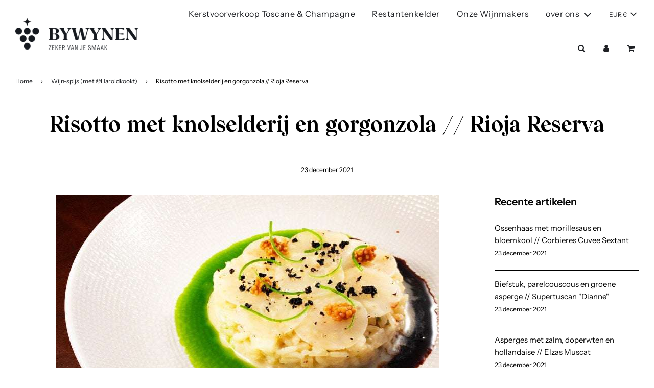

--- FILE ---
content_type: text/html; charset=utf-8
request_url: https://bywynen.nl/blogs/wijn-spijs/risotto-met-knolselderij-en-gorgonzola
body_size: 42668
content:
 <!doctype html>
<!--[if IE 8]><html class="no-js lt-ie9" lang="en"> <![endif]-->
<!--[if IE 9 ]><html class="ie9 no-js" lang="en"> <![endif]-->
<!--[if (gt IE 9)|!(IE)]><!--> <html class="no-js" lang="en"> <!--<![endif]-->

<script src="https://partner-cdn.shoparize.com/js/shoparize.js" defer="defer"></script>
<script>
window.addEventListener('load', function () {
SHOPARIZE_API().init(720);
});
</script>
  
  <!-- Google tag (gtag.js) -->
<script async src="https://www.googletagmanager.com/gtag/js?id=G-YD56QWL1GW"></script>
<script>
  window.dataLayer = window.dataLayer || [];
  function gtag(){dataLayer.push(arguments);}
  gtag('js', new Date());

  gtag('config', 'G-YD56QWL1GW');
</script>

  <!-- Reddit Pixel -->
<script>
!function(w,d){if(!w.rdt){var p=w.rdt=function(){p.sendEvent?p.sendEvent.apply(p,arguments):p.callQueue.push(arguments)};p.callQueue=[];var t=d.createElement("script");t.src="https://www.redditstatic.com/ads/pixel.js",t.async=!0;var s=d.getElementsByTagName("script")[0];s.parentNode.insertBefore(t,s)}}(window,document);rdt('init','t2_eocnwkdd');rdt('track', 'PageVisit');
</script>
<!-- DO NOT MODIFY -->
<!-- End Reddit Pixel -->

<head>

<!-- seo-booster-json-ld-Breadcrumb -->
<script type="application/ld+json">
    {
        "@context": "http://schema.org",
        "@type": "BreadcrumbList",
        "itemListElement": [{
            "@type": "ListItem",
            "position": 1,
            "item": {
                "@type": "Website",
                "@id": "https://bywynen.nl",
                "name": "bywynen"
            }
        },{
                "@type": "ListItem",
                "position": 2,
                "item": {
                    "@type": "Blog",
                    "@id":  "https://bywynen.nl/blogs/wijn-spijs",
                    "name": "Wijn-spijs (met @Haroldkookt)"
                }
            },{
                "@type": "ListItem",
                "position": 3,
                "item": {
                    "@type": "Article",
                    "@id": "https://bywynen.nl/blogs/wijn-spijs/risotto-met-knolselderij-en-gorgonzola",
                    "name": "Risotto met knolselderij en gorgonzola // Rioja Reserva",
                    "author": {
                        "@type": "Person",
                        "name": "Luuk Wijnhold"
                    },
                    "datePublished": "2021-12-23 13:15:18 +0100",
                    "dateModified": "2021-12-23 13:15:18 +0100",
                    "headline": "Risotto met knolselderij en gorgonzola // Rioja Reserva",
                    "image": {
                        "@type": "ImageObject",
                        "url": "https://bywynen.nl/cdn/shop/articles/431fd029e46501042ee0969fd918cabc_1024x1024.jpg?v=1642595188",
                        "width": 1024,
                        "height": 1024
                    },
                    "publisher": {
                                        "@type": "Organization",
                                           
                                        
                                            "logo": {
                                                "@type": "ImageObject",
                                                "url": "https://bywynen.nl/cdn/shop/articles/431fd029e46501042ee0969fd918cabc_1024x1024.jpg?v=1642595188"
                                            },
                                        
                                        "name": "bywynen"
                                    },
                    "mainEntityOfPage" : "https://bywynen.nl/blogs/wijn-spijs/risotto-met-knolselderij-en-gorgonzola"
                }
            }]

 }
</script>


<!-- seo-booster-json-ld-store -->

<!-- seo-booster-website -->
<script type="application/ld+json">
{
   "@context": "http://schema.org",
   "@type": "WebSite",
   "url": "https://bywynen.nl/",
   "potentialAction": {
     "@type": "SearchAction",
     "target": "https://bywynen.nl/search?q={search_term_string}",
     "query-input": "required name=search_term_string"
   }
}
</script>
<!-- end-seo-booster-website -->

<!-- seo-booster-organization -->
<script type="application/ld+json">
{
	"@context": "http://schema.org",
	"@type": "Organization",
	"url": "https://bywynen.nl","logo": "https://cdn.shopify.com/s/files/1/0398/3500/9177/files/Bywynen_icoon-zwarte-cirkel.png?v=1630661457","sameAs" : [
		"https://bywynen.nl"
	]}
</script>
<!-- end-seo-booster-organization -->


<!-- End - seo-booster-json-ld-store -->


<meta name="smart-seo-integrated" content="true" /><title>Risotto met knolselderij en gorgonzola // Rioja Reserva</title>
<meta name="description" content="Een vegetarisch gerechtje, mits je de kippenbouillon even vervangt. Een niet al te lichtvaardige risotto, maar de combinatie risotto / aardse groente / blauwe kaas is natuurlijk wel een zalige. Ondanks het feit dat dit een Italiaans gerecht is, kiezen we hier voor een Rioja Reserva van Conde Villasenor. Een beetje een " />
<meta name="smartseo-keyword" content="" />
<meta name="smartseo-timestamp" content="0" /><script>(function(w,d,t,r,u){var f,n,i;w[u]=w[u]||[],f=function(){var o={ti:"137001030"};o.q=w[u],w[u]=new UET(o),w[u].push("pageLoad")},n=d.createElement(t),n.src=r,n.async=1,n.onload=n.onreadystatechange=function(){var s=this.readyState;s&&s!=="loaded"&&s!=="complete"||(f(),n.onload=n.onreadystatechange=null)},i=d.getElementsByTagName(t)[0],i.parentNode.insertBefore(n,i)})(window,document,"script","//bat.bing.com/bat.js","uetq");</script>
  
  <!-- Basic page needs ================================================== -->
  <meta charset="utf-8"><meta http-equiv="X-UA-Compatible" content="IE=edge">

  
    <link rel="shortcut icon" href="//bywynen.nl/cdn/shop/files/Bywyne-favicon_180x180_crop_center.png?v=1630405369" type="image/png">
    <link rel="apple-touch-icon" sizes="180x180" href="//bywynen.nl/cdn/shop/files/Bywyne-favicon_180x180_crop_center.png?v=1630405369">
    <link rel="apple-touch-icon-precomposed" sizes="180x180" href="//bywynen.nl/cdn/shop/files/Bywyne-favicon_180x180_crop_center.png?v=1630405369">
    <link rel="icon" type="image/png" sizes="32x32" href="//bywynen.nl/cdn/shop/files/Bywyne-favicon_32x32_crop_center.png?v=1630405369">
    <link rel="icon" type="image/png" sizes="194x194" href="//bywynen.nl/cdn/shop/files/Bywyne-favicon_194x194_crop_center.png?v=1630405369">
    <link rel="icon" type="image/png" sizes="192x192" href="//bywynen.nl/cdn/shop/files/Bywyne-favicon_192x192_crop_center.png?v=1630405369">
    <link rel="icon" type="image/png" sizes="16x16" href="//bywynen.nl/cdn/shop/files/Bywyne-favicon_16x16_crop_center.png?v=1630405369">
  

  <!-- Title and description ================================================== -->

  <!-- Helpers ================================================== -->
  

<meta name="author" content="bywynen">
<meta property="og:url" content="https://bywynen.nl/blogs/wijn-spijs/risotto-met-knolselderij-en-gorgonzola">
<meta property="og:site_name" content="bywynen"><meta property="og:type" content="article">
  <meta property="og:title" content="Risotto met knolselderij en gorgonzola // Rioja Reserva">
  
<meta property="og:image" content="http://bywynen.nl/cdn/shop/articles/431fd029e46501042ee0969fd918cabc_600x.jpg?v=1642595188">
    <meta property="og:image:secure_url" content="https://bywynen.nl/cdn/shop/articles/431fd029e46501042ee0969fd918cabc_600x.jpg?v=1642595188"><meta property="og:description" content="Een vegetarisch gerechtje, mits je de kippenbouillon even vervangt. Een niet al te lichtvaardige risotto, maar de combinatie risotto / aardse groente / blauwe kaas is natuurlijk wel een zalige. Ondanks het feit dat dit een Italiaans gerecht is, kiezen we hier voor een Rioja Reserva van Conde Villasenor. Een beetje een ">
<meta name="twitter:card" content="summary"><meta name="twitter:title" content="Risotto met knolselderij en gorgonzola // Rioja Reserva">
  <meta name="twitter:description" content="Een vegetarisch gerechtje, mits je de kippenbouillon even vervangt. Een niet al te lichtvaardige risotto, maar de combinatie risotto / aardse groente / blauwe kaas is natuurlijk wel een zalige. Ondanks het feit dat dit een Italiaans gerecht is, kiezen we hier voor een Rioja Reserva van Conde Villasenor. Een beetje een gekke keus misschien, maar houtgerijpte Tempranillo combineert gewoon heel lekker met blauwe kaas.  Tools:– Kookring (voor het opmaken)– Stekerset– Mandoline (of knife skills…) INGREDIËNTEN Voor de garnituren 1 potje zwarte olijven op water Ingemaakt mosterdzaad Bosui Peterselie-olie Balsamico Voor de risotto 1 sjalot, fijngesnipperd 125 gr knolselderij, in brunoise gesneden 125 gr risottorijst (Arborio) 1 scheut witte wijn 0,5 l kippelbouillon 50 gr gorgonzola 20 gr Parmezaanse kaas BEREIDING Gedroogde zwarte olijven Verwarm de oven voor op 80°C. Giet de olijven af, hak fijn en droog met keukenpapier. Droog 3 tot 3,5 uur in de oven. Bewaar afgesloten in de koelkast. Bosui Snijd"><meta property="twitter:image" content="http://bywynen.nl/cdn/shop/articles/431fd029e46501042ee0969fd918cabc_600x.jpg?v=1642595188">
  <link rel="canonical" href="https://bywynen.nl/blogs/wijn-spijs/risotto-met-knolselderij-en-gorgonzola"/>
  
    <meta name="viewport" content="width=device-width, initial-scale=1, shrink-to-fit=no">
  
  <meta name="theme-color" content="#1e2024">

  <!-- CSS ================================================== -->
  <style>
/*============================================================================
  #Typography
==============================================================================*/





@font-face {
  font-family: "Instrument Sans";
  font-weight: 600;
  font-style: normal;
  font-display: swap;
  src: url("//bywynen.nl/cdn/fonts/instrument_sans/instrumentsans_n6.27dc66245013a6f7f317d383a3cc9a0c347fb42d.woff2") format("woff2"),
       url("//bywynen.nl/cdn/fonts/instrument_sans/instrumentsans_n6.1a71efbeeb140ec495af80aad612ad55e19e6d0e.woff") format("woff");
}

@font-face {
  font-family: "Instrument Sans";
  font-weight: 400;
  font-style: normal;
  font-display: swap;
  src: url("//bywynen.nl/cdn/fonts/instrument_sans/instrumentsans_n4.db86542ae5e1596dbdb28c279ae6c2086c4c5bfa.woff2") format("woff2"),
       url("//bywynen.nl/cdn/fonts/instrument_sans/instrumentsans_n4.510f1b081e58d08c30978f465518799851ef6d8b.woff") format("woff");
}

@font-face {
  font-family: "Instrument Sans";
  font-weight: 400;
  font-style: normal;
  font-display: swap;
  src: url("//bywynen.nl/cdn/fonts/instrument_sans/instrumentsans_n4.db86542ae5e1596dbdb28c279ae6c2086c4c5bfa.woff2") format("woff2"),
       url("//bywynen.nl/cdn/fonts/instrument_sans/instrumentsans_n4.510f1b081e58d08c30978f465518799851ef6d8b.woff") format("woff");
}


  @font-face {
  font-family: "Instrument Sans";
  font-weight: 700;
  font-style: normal;
  font-display: swap;
  src: url("//bywynen.nl/cdn/fonts/instrument_sans/instrumentsans_n7.e4ad9032e203f9a0977786c356573ced65a7419a.woff2") format("woff2"),
       url("//bywynen.nl/cdn/fonts/instrument_sans/instrumentsans_n7.b9e40f166fb7639074ba34738101a9d2990bb41a.woff") format("woff");
}




  @font-face {
  font-family: "Instrument Sans";
  font-weight: 700;
  font-style: normal;
  font-display: swap;
  src: url("//bywynen.nl/cdn/fonts/instrument_sans/instrumentsans_n7.e4ad9032e203f9a0977786c356573ced65a7419a.woff2") format("woff2"),
       url("//bywynen.nl/cdn/fonts/instrument_sans/instrumentsans_n7.b9e40f166fb7639074ba34738101a9d2990bb41a.woff") format("woff");
}




  @font-face {
  font-family: "Instrument Sans";
  font-weight: 400;
  font-style: italic;
  font-display: swap;
  src: url("//bywynen.nl/cdn/fonts/instrument_sans/instrumentsans_i4.028d3c3cd8d085648c808ceb20cd2fd1eb3560e5.woff2") format("woff2"),
       url("//bywynen.nl/cdn/fonts/instrument_sans/instrumentsans_i4.7e90d82df8dee29a99237cd19cc529d2206706a2.woff") format("woff");
}




  @font-face {
  font-family: "Instrument Sans";
  font-weight: 700;
  font-style: italic;
  font-display: swap;
  src: url("//bywynen.nl/cdn/fonts/instrument_sans/instrumentsans_i7.d6063bb5d8f9cbf96eace9e8801697c54f363c6a.woff2") format("woff2"),
       url("//bywynen.nl/cdn/fonts/instrument_sans/instrumentsans_i7.ce33afe63f8198a3ac4261b826b560103542cd36.woff") format("woff");
}



/*============================================================================
  #General Variables
==============================================================================*/

:root {

  --font-weight-normal: 400;
  --font-weight-bold: 700;
  --font-weight-header-bold: 700;

  --header-font-stack: "Instrument Sans", sans-serif;
  --header-font-weight: 600;
  --header-font-style: normal;
  --header-text-size: 43;
  --header-text-size-px: 43px;

  --header-font-case: normal;
  --header-font-size: 16;
  --header-font-size-px: 16px;

  --heading-spacing: 0px;
  --heading-font-case: normal;
  --heading-font-stack: FontDrop;

  --body-font-stack: "Instrument Sans", sans-serif;
  --body-font-weight: 400;
  --body-font-style: normal;

  --navigation-font-stack: "Instrument Sans", sans-serif;
  --navigation-font-weight: 400;
  --navigation-font-style: normal;

  --base-font-size-int: 15;
  --base-font-size: 15px;

  --body-font-size-12-to-em: 0.8em;
  --body-font-size-14-to-em: 0.93em;
  --body-font-size-16-to-em: 1.07em;
  --body-font-size-18-to-em: 1.2em;
  --body-font-size-20-to-em: 1.33em;
  --body-font-size-22-to-em: 1.47em;
  --body-font-size-24-to-em: 1.6em;
  --body-font-size-28-to-em: 1.87em;
  --body-font-size-36-to-em: 2.4em;

  --sale-badge-color: #f26c4f;
  --sold-out-badge-color: #1e2024;
  --badge-font-color: #fff;

  --primary-btn-text-color: #fff;
  --primary-btn-bg-color: #141517;
  --primary-btn-bg-color-lighten50: #8e939c;
  --primary-btn-bg-color-opacity50: rgba(20, 21, 23, 0.5);
  --primary-btn-bg-hover-color: #f26c4f;
  --primary-btn-text-hover-color: #ffffff;

  --button-text-case: none;
  --button-font-size: 14;
  --button-font-size-px: 14px;

  --secondary-btn-text-color: #fff;
  --secondary-btn-bg-color: #f26c4f;
  --secondary-btn-bg-color-lighten: #f9bbae;
  --secondary-btn-bg-hover-color: #4e4e4e;
  --secondary-btn-bg-text-hover-color: #fff;

  
    --alt-btn-border-radius: 1.875rem;
    

  
    --alt-btn-font-style: normal;
    --alt-btn-font-weight: 400;
    

  --text-color: ;
  --text-color-lighten5: ;
  --text-color-lighten70: ;
  --text-color-transparent05: ;
  --text-color-transparent15: ;
  --text-color-transparent5: ;
  --text-color-transparent6: ;
  --text-color-transparent7: ;
  --text-color-transparent8: ;

  --product-page-font-size: 38;
  --product-page-font-size-px: 38px;
  --product-page-font-case: normal;

  
  --product-page-font-weight: 500;
  

  --link-color: #1e2024;
  --on-sale-color: #f26c4f;

  --body-color: #fff;
  --body-color-darken10: #e6e6e6;
  --body-color-transparent00: rgba(255, 255, 255, 0);
  --body-color-transparent90: rgba(255, 255, 255, 0.9);

  --body-secondary-color: #f8f8f8;
  --body-secondary-color-transparent00: rgba(248, 248, 248, 0);
  --body-secondary-color-darken05: #ebebeb;

  --color-primary-background: #fff;
  --color-secondary-background: #f8f8f8;

  --cart-background-color: #f26c4f;

  --border-color: ;
  --border-color-darken10: ;

  --header-color: #fff;
  --header-color-darken5: #f2f2f2;
  --header-color-lighten5: #ffffff;

  --header-border-color: rgba(0,0,0,0);

  --announcement-text-size: 14px;
  --announcement-text-spacing: 0px;
  --announcement-text-case: none;

  
      --announcement-font-style: normal;
      --announcement-font-weight: 400;
    

  --logo-font-size: 20px;

  --overlay-header-text-color: #fff;
  --nav-text-color: #1e2024;
  --nav-text-hover: #595959;

  --color-scheme-light-background: #f0efe9;
  --color-scheme-light-background-lighten5: #fafaf8;
  --color-scheme-light-text: #414141;
  --color-scheme-light-text-transparent60: rgba(65, 65, 65, 0.6);

  --color-scheme-feature-background: #f0efe9;
  --color-scheme-feature-background-lighten5: #fafaf8;
  --color-scheme-feature-text: #1e2024;
  --color-scheme-feature-text-transparent60: rgba(30, 32, 36, 0.6);

  --homepage-sections-accent-secondary-color-transparent60: rgba(30, 32, 36, 0.6);

  --color-scheme-dark-background: #1e2024;
  --color-scheme-dark-text: #fff;
  --color-scheme-dark-text-transparent60: rgba(255, 255, 255, 0.6);

  --filter-bg-color: ;

  --color-footer-bg: #1e2024;
  --color-footer-bg-darken5: #121416;
  --color-footer-text: #e3e1d8;
  --color-footer-text-darken10: #cecaba;
  --color-footer-border: rgba(227, 225, 216, 0.1);

  --popup-text-color: #1e2024;
  --popup-text-color-lighten10: #353940;
  --popup-bg-color: #fff;

  --menu-drawer-color: #fff;
  --menu-drawer-color-darken5: #f2f2f2;
  --menu-drawer-text-color: #1e2024;
  --menu-drawer-border-color: rgba(30, 32, 36, 0.1);
  --menu-drawer-text-hover-color: #9F9F9F;

  --cart-drawer-color: #fff;
  --cart-drawer-text-color: #1e2024;
  --cart-drawer-text-color-lighten10: #353940;
  --cart-drawer-border-color: rgba(30, 32, 36, 0.5);

  --fancybox-overlay: url('//bywynen.nl/cdn/shop/t/59/assets/fancybox_overlay.png?v=61793926319831825281734603922');

  /* Shop Pay Installments variables */
  --color-body: #f8f8f8;
  --color-bg: #f8f8f8;
}
</style>


  
    <link rel="preload" href="//bywynen.nl/cdn/shop/t/59/assets/theme.min.css?v=99793789490941257771734603922" as="style">
    <link href="//bywynen.nl/cdn/shop/t/59/assets/theme.min.css?v=99793789490941257771734603922" rel="stylesheet" type="text/css" media="all" />
  

  <link href="//bywynen.nl/cdn/shop/t/59/assets/custom.css?v=1730983257861984611734603922" rel="stylesheet" type="text/css" media="all" />

  <!-- Header hook for plugins ================================================== -->
  <script>window.performance && window.performance.mark && window.performance.mark('shopify.content_for_header.start');</script><meta name="google-site-verification" content="dG8-ZOfB7cqIi_bKrmeM-6tNFYU5lHRFvlJsesFk-_s">
<meta name="google-site-verification" content="n9bdmiqMxt45pebYzVseewKXDIUD8gXbFwa9ZxpI7Ao">
<meta name="google-site-verification" content="ovyZq2wtEr6OoeBXyG-zIxIR4yvRcltV01BFPS0T6w8">
<meta name="facebook-domain-verification" content="x7fbgnd0j7cdl6kw2m0loq4psyk0g2">
<meta id="shopify-digital-wallet" name="shopify-digital-wallet" content="/39835009177/digital_wallets/dialog">
<meta name="shopify-checkout-api-token" content="55228fc1665bb9f395f69c7228d413c3">
<link rel="alternate" type="application/atom+xml" title="Feed" href="/blogs/wijn-spijs.atom" />
<script async="async" src="/checkouts/internal/preloads.js?locale=nl-NL"></script>
<link rel="preconnect" href="https://shop.app" crossorigin="anonymous">
<script async="async" src="https://shop.app/checkouts/internal/preloads.js?locale=nl-NL&shop_id=39835009177" crossorigin="anonymous"></script>
<script id="apple-pay-shop-capabilities" type="application/json">{"shopId":39835009177,"countryCode":"NL","currencyCode":"EUR","merchantCapabilities":["supports3DS"],"merchantId":"gid:\/\/shopify\/Shop\/39835009177","merchantName":"bywynen","requiredBillingContactFields":["postalAddress","email","phone"],"requiredShippingContactFields":["postalAddress","email","phone"],"shippingType":"shipping","supportedNetworks":["visa","maestro","masterCard","amex"],"total":{"type":"pending","label":"bywynen","amount":"1.00"},"shopifyPaymentsEnabled":true,"supportsSubscriptions":true}</script>
<script id="shopify-features" type="application/json">{"accessToken":"55228fc1665bb9f395f69c7228d413c3","betas":["rich-media-storefront-analytics"],"domain":"bywynen.nl","predictiveSearch":true,"shopId":39835009177,"locale":"nl"}</script>
<script>var Shopify = Shopify || {};
Shopify.shop = "bobo-vin.myshopify.com";
Shopify.locale = "nl";
Shopify.currency = {"active":"EUR","rate":"1.0"};
Shopify.country = "NL";
Shopify.theme = {"name":"Kopie van [Boost-88786] Live theme - Cart\/Optio...","id":176204218711,"schema_name":"Flow","schema_version":"17.3.7","theme_store_id":801,"role":"main"};
Shopify.theme.handle = "null";
Shopify.theme.style = {"id":null,"handle":null};
Shopify.cdnHost = "bywynen.nl/cdn";
Shopify.routes = Shopify.routes || {};
Shopify.routes.root = "/";</script>
<script type="module">!function(o){(o.Shopify=o.Shopify||{}).modules=!0}(window);</script>
<script>!function(o){function n(){var o=[];function n(){o.push(Array.prototype.slice.apply(arguments))}return n.q=o,n}var t=o.Shopify=o.Shopify||{};t.loadFeatures=n(),t.autoloadFeatures=n()}(window);</script>
<script>
  window.ShopifyPay = window.ShopifyPay || {};
  window.ShopifyPay.apiHost = "shop.app\/pay";
  window.ShopifyPay.redirectState = null;
</script>
<script id="shop-js-analytics" type="application/json">{"pageType":"article"}</script>
<script defer="defer" async type="module" src="//bywynen.nl/cdn/shopifycloud/shop-js/modules/v2/client.init-shop-cart-sync_CwGft62q.nl.esm.js"></script>
<script defer="defer" async type="module" src="//bywynen.nl/cdn/shopifycloud/shop-js/modules/v2/chunk.common_BAeYDmFP.esm.js"></script>
<script defer="defer" async type="module" src="//bywynen.nl/cdn/shopifycloud/shop-js/modules/v2/chunk.modal_B9qqLDBC.esm.js"></script>
<script type="module">
  await import("//bywynen.nl/cdn/shopifycloud/shop-js/modules/v2/client.init-shop-cart-sync_CwGft62q.nl.esm.js");
await import("//bywynen.nl/cdn/shopifycloud/shop-js/modules/v2/chunk.common_BAeYDmFP.esm.js");
await import("//bywynen.nl/cdn/shopifycloud/shop-js/modules/v2/chunk.modal_B9qqLDBC.esm.js");

  window.Shopify.SignInWithShop?.initShopCartSync?.({"fedCMEnabled":true,"windoidEnabled":true});

</script>
<script>
  window.Shopify = window.Shopify || {};
  if (!window.Shopify.featureAssets) window.Shopify.featureAssets = {};
  window.Shopify.featureAssets['shop-js'] = {"shop-cart-sync":["modules/v2/client.shop-cart-sync_DYxNzuQz.nl.esm.js","modules/v2/chunk.common_BAeYDmFP.esm.js","modules/v2/chunk.modal_B9qqLDBC.esm.js"],"init-fed-cm":["modules/v2/client.init-fed-cm_CjDsDcAw.nl.esm.js","modules/v2/chunk.common_BAeYDmFP.esm.js","modules/v2/chunk.modal_B9qqLDBC.esm.js"],"shop-cash-offers":["modules/v2/client.shop-cash-offers_ClkbB2SN.nl.esm.js","modules/v2/chunk.common_BAeYDmFP.esm.js","modules/v2/chunk.modal_B9qqLDBC.esm.js"],"shop-login-button":["modules/v2/client.shop-login-button_WLp3fA_k.nl.esm.js","modules/v2/chunk.common_BAeYDmFP.esm.js","modules/v2/chunk.modal_B9qqLDBC.esm.js"],"pay-button":["modules/v2/client.pay-button_CMzcDx7A.nl.esm.js","modules/v2/chunk.common_BAeYDmFP.esm.js","modules/v2/chunk.modal_B9qqLDBC.esm.js"],"shop-button":["modules/v2/client.shop-button_C5HrfeZa.nl.esm.js","modules/v2/chunk.common_BAeYDmFP.esm.js","modules/v2/chunk.modal_B9qqLDBC.esm.js"],"avatar":["modules/v2/client.avatar_BTnouDA3.nl.esm.js"],"init-windoid":["modules/v2/client.init-windoid_BPUgzmVN.nl.esm.js","modules/v2/chunk.common_BAeYDmFP.esm.js","modules/v2/chunk.modal_B9qqLDBC.esm.js"],"init-shop-for-new-customer-accounts":["modules/v2/client.init-shop-for-new-customer-accounts_C_53TFWp.nl.esm.js","modules/v2/client.shop-login-button_WLp3fA_k.nl.esm.js","modules/v2/chunk.common_BAeYDmFP.esm.js","modules/v2/chunk.modal_B9qqLDBC.esm.js"],"init-shop-email-lookup-coordinator":["modules/v2/client.init-shop-email-lookup-coordinator_BuZJWlrC.nl.esm.js","modules/v2/chunk.common_BAeYDmFP.esm.js","modules/v2/chunk.modal_B9qqLDBC.esm.js"],"init-shop-cart-sync":["modules/v2/client.init-shop-cart-sync_CwGft62q.nl.esm.js","modules/v2/chunk.common_BAeYDmFP.esm.js","modules/v2/chunk.modal_B9qqLDBC.esm.js"],"shop-toast-manager":["modules/v2/client.shop-toast-manager_3XRE_uEZ.nl.esm.js","modules/v2/chunk.common_BAeYDmFP.esm.js","modules/v2/chunk.modal_B9qqLDBC.esm.js"],"init-customer-accounts":["modules/v2/client.init-customer-accounts_DmSKRkZb.nl.esm.js","modules/v2/client.shop-login-button_WLp3fA_k.nl.esm.js","modules/v2/chunk.common_BAeYDmFP.esm.js","modules/v2/chunk.modal_B9qqLDBC.esm.js"],"init-customer-accounts-sign-up":["modules/v2/client.init-customer-accounts-sign-up_CeYkBAph.nl.esm.js","modules/v2/client.shop-login-button_WLp3fA_k.nl.esm.js","modules/v2/chunk.common_BAeYDmFP.esm.js","modules/v2/chunk.modal_B9qqLDBC.esm.js"],"shop-follow-button":["modules/v2/client.shop-follow-button_EFIbvYjS.nl.esm.js","modules/v2/chunk.common_BAeYDmFP.esm.js","modules/v2/chunk.modal_B9qqLDBC.esm.js"],"checkout-modal":["modules/v2/client.checkout-modal_D8HUqXhX.nl.esm.js","modules/v2/chunk.common_BAeYDmFP.esm.js","modules/v2/chunk.modal_B9qqLDBC.esm.js"],"shop-login":["modules/v2/client.shop-login_BUSqPzuV.nl.esm.js","modules/v2/chunk.common_BAeYDmFP.esm.js","modules/v2/chunk.modal_B9qqLDBC.esm.js"],"lead-capture":["modules/v2/client.lead-capture_CFcRSnZi.nl.esm.js","modules/v2/chunk.common_BAeYDmFP.esm.js","modules/v2/chunk.modal_B9qqLDBC.esm.js"],"payment-terms":["modules/v2/client.payment-terms_DBKgFsWx.nl.esm.js","modules/v2/chunk.common_BAeYDmFP.esm.js","modules/v2/chunk.modal_B9qqLDBC.esm.js"]};
</script>
<script>(function() {
  var isLoaded = false;
  function asyncLoad() {
    if (isLoaded) return;
    isLoaded = true;
    var urls = ["https:\/\/cdn.shopify.com\/s\/files\/1\/0683\/1371\/0892\/files\/splmn-shopify-prod-August-31.min.js?v=1693985059\u0026shop=bobo-vin.myshopify.com","https:\/\/ecommplugins-scripts.trustpilot.com\/v2.1\/js\/header.min.js?settings=eyJrZXkiOiJFdTA0REFSUUxGbVRoOW5vIiwicyI6InNrdSJ9\u0026shop=bobo-vin.myshopify.com","https:\/\/ecommplugins-trustboxsettings.trustpilot.com\/bobo-vin.myshopify.com.js?settings=1671185504177\u0026shop=bobo-vin.myshopify.com","https:\/\/widget.trustpilot.com\/bootstrap\/v5\/tp.widget.sync.bootstrap.min.js?shop=bobo-vin.myshopify.com","https:\/\/static.klaviyo.com\/onsite\/js\/klaviyo.js?company_id=Y4k8VC\u0026shop=bobo-vin.myshopify.com","https:\/\/cdn.jsdelivr.net\/gh\/apphq\/slidecart-dist@master\/slidecarthq-forward.js?4\u0026shop=bobo-vin.myshopify.com","https:\/\/static.rechargecdn.com\/assets\/js\/widget.min.js?shop=bobo-vin.myshopify.com","\/\/d3ebne3wf11ejw.cloudfront.net\/1421-5b2bdb50f074aebb9f21a2a0cc8fdd95.js?shop=bobo-vin.myshopify.com","https:\/\/instafeed.nfcube.com\/cdn\/10b7eda2e294a28033eb8690f6cb9161.js?shop=bobo-vin.myshopify.com","\/\/satcb.azureedge.net\/Scripts\/satcb.min.js?shop=bobo-vin.myshopify.com","https:\/\/www.hukcommerce.com\/apps\/pdfcatalog\/assets\/js\/script.js?shop=bobo-vin.myshopify.com","\/\/www.powr.io\/powr.js?powr-token=bobo-vin.myshopify.com\u0026external-type=shopify\u0026shop=bobo-vin.myshopify.com","https:\/\/gdprcdn.b-cdn.net\/js\/gdpr_cookie_consent.min.js?shop=bobo-vin.myshopify.com","https:\/\/admin.revenuehunt.com\/embed.js?shop=bobo-vin.myshopify.com"];
    for (var i = 0; i < urls.length; i++) {
      var s = document.createElement('script');
      s.type = 'text/javascript';
      s.async = true;
      s.src = urls[i];
      var x = document.getElementsByTagName('script')[0];
      x.parentNode.insertBefore(s, x);
    }
  };
  if(window.attachEvent) {
    window.attachEvent('onload', asyncLoad);
  } else {
    window.addEventListener('load', asyncLoad, false);
  }
})();</script>
<script id="__st">var __st={"a":39835009177,"offset":3600,"reqid":"1bfae60b-8710-4eea-9434-2bbe360dfe03-1769245900","pageurl":"bywynen.nl\/blogs\/wijn-spijs\/risotto-met-knolselderij-en-gorgonzola","s":"articles-587163336962","u":"0d99eaf65bd1","p":"article","rtyp":"article","rid":587163336962};</script>
<script>window.ShopifyPaypalV4VisibilityTracking = true;</script>
<script id="captcha-bootstrap">!function(){'use strict';const t='contact',e='account',n='new_comment',o=[[t,t],['blogs',n],['comments',n],[t,'customer']],c=[[e,'customer_login'],[e,'guest_login'],[e,'recover_customer_password'],[e,'create_customer']],r=t=>t.map((([t,e])=>`form[action*='/${t}']:not([data-nocaptcha='true']) input[name='form_type'][value='${e}']`)).join(','),a=t=>()=>t?[...document.querySelectorAll(t)].map((t=>t.form)):[];function s(){const t=[...o],e=r(t);return a(e)}const i='password',u='form_key',d=['recaptcha-v3-token','g-recaptcha-response','h-captcha-response',i],f=()=>{try{return window.sessionStorage}catch{return}},m='__shopify_v',_=t=>t.elements[u];function p(t,e,n=!1){try{const o=window.sessionStorage,c=JSON.parse(o.getItem(e)),{data:r}=function(t){const{data:e,action:n}=t;return t[m]||n?{data:e,action:n}:{data:t,action:n}}(c);for(const[e,n]of Object.entries(r))t.elements[e]&&(t.elements[e].value=n);n&&o.removeItem(e)}catch(o){console.error('form repopulation failed',{error:o})}}const l='form_type',E='cptcha';function T(t){t.dataset[E]=!0}const w=window,h=w.document,L='Shopify',v='ce_forms',y='captcha';let A=!1;((t,e)=>{const n=(g='f06e6c50-85a8-45c8-87d0-21a2b65856fe',I='https://cdn.shopify.com/shopifycloud/storefront-forms-hcaptcha/ce_storefront_forms_captcha_hcaptcha.v1.5.2.iife.js',D={infoText:'Beschermd door hCaptcha',privacyText:'Privacy',termsText:'Voorwaarden'},(t,e,n)=>{const o=w[L][v],c=o.bindForm;if(c)return c(t,g,e,D).then(n);var r;o.q.push([[t,g,e,D],n]),r=I,A||(h.body.append(Object.assign(h.createElement('script'),{id:'captcha-provider',async:!0,src:r})),A=!0)});var g,I,D;w[L]=w[L]||{},w[L][v]=w[L][v]||{},w[L][v].q=[],w[L][y]=w[L][y]||{},w[L][y].protect=function(t,e){n(t,void 0,e),T(t)},Object.freeze(w[L][y]),function(t,e,n,w,h,L){const[v,y,A,g]=function(t,e,n){const i=e?o:[],u=t?c:[],d=[...i,...u],f=r(d),m=r(i),_=r(d.filter((([t,e])=>n.includes(e))));return[a(f),a(m),a(_),s()]}(w,h,L),I=t=>{const e=t.target;return e instanceof HTMLFormElement?e:e&&e.form},D=t=>v().includes(t);t.addEventListener('submit',(t=>{const e=I(t);if(!e)return;const n=D(e)&&!e.dataset.hcaptchaBound&&!e.dataset.recaptchaBound,o=_(e),c=g().includes(e)&&(!o||!o.value);(n||c)&&t.preventDefault(),c&&!n&&(function(t){try{if(!f())return;!function(t){const e=f();if(!e)return;const n=_(t);if(!n)return;const o=n.value;o&&e.removeItem(o)}(t);const e=Array.from(Array(32),(()=>Math.random().toString(36)[2])).join('');!function(t,e){_(t)||t.append(Object.assign(document.createElement('input'),{type:'hidden',name:u})),t.elements[u].value=e}(t,e),function(t,e){const n=f();if(!n)return;const o=[...t.querySelectorAll(`input[type='${i}']`)].map((({name:t})=>t)),c=[...d,...o],r={};for(const[a,s]of new FormData(t).entries())c.includes(a)||(r[a]=s);n.setItem(e,JSON.stringify({[m]:1,action:t.action,data:r}))}(t,e)}catch(e){console.error('failed to persist form',e)}}(e),e.submit())}));const S=(t,e)=>{t&&!t.dataset[E]&&(n(t,e.some((e=>e===t))),T(t))};for(const o of['focusin','change'])t.addEventListener(o,(t=>{const e=I(t);D(e)&&S(e,y())}));const B=e.get('form_key'),M=e.get(l),P=B&&M;t.addEventListener('DOMContentLoaded',(()=>{const t=y();if(P)for(const e of t)e.elements[l].value===M&&p(e,B);[...new Set([...A(),...v().filter((t=>'true'===t.dataset.shopifyCaptcha))])].forEach((e=>S(e,t)))}))}(h,new URLSearchParams(w.location.search),n,t,e,['guest_login'])})(!0,!0)}();</script>
<script integrity="sha256-4kQ18oKyAcykRKYeNunJcIwy7WH5gtpwJnB7kiuLZ1E=" data-source-attribution="shopify.loadfeatures" defer="defer" src="//bywynen.nl/cdn/shopifycloud/storefront/assets/storefront/load_feature-a0a9edcb.js" crossorigin="anonymous"></script>
<script crossorigin="anonymous" defer="defer" src="//bywynen.nl/cdn/shopifycloud/storefront/assets/shopify_pay/storefront-65b4c6d7.js?v=20250812"></script>
<script data-source-attribution="shopify.dynamic_checkout.dynamic.init">var Shopify=Shopify||{};Shopify.PaymentButton=Shopify.PaymentButton||{isStorefrontPortableWallets:!0,init:function(){window.Shopify.PaymentButton.init=function(){};var t=document.createElement("script");t.src="https://bywynen.nl/cdn/shopifycloud/portable-wallets/latest/portable-wallets.nl.js",t.type="module",document.head.appendChild(t)}};
</script>
<script data-source-attribution="shopify.dynamic_checkout.buyer_consent">
  function portableWalletsHideBuyerConsent(e){var t=document.getElementById("shopify-buyer-consent"),n=document.getElementById("shopify-subscription-policy-button");t&&n&&(t.classList.add("hidden"),t.setAttribute("aria-hidden","true"),n.removeEventListener("click",e))}function portableWalletsShowBuyerConsent(e){var t=document.getElementById("shopify-buyer-consent"),n=document.getElementById("shopify-subscription-policy-button");t&&n&&(t.classList.remove("hidden"),t.removeAttribute("aria-hidden"),n.addEventListener("click",e))}window.Shopify?.PaymentButton&&(window.Shopify.PaymentButton.hideBuyerConsent=portableWalletsHideBuyerConsent,window.Shopify.PaymentButton.showBuyerConsent=portableWalletsShowBuyerConsent);
</script>
<script data-source-attribution="shopify.dynamic_checkout.cart.bootstrap">document.addEventListener("DOMContentLoaded",(function(){function t(){return document.querySelector("shopify-accelerated-checkout-cart, shopify-accelerated-checkout")}if(t())Shopify.PaymentButton.init();else{new MutationObserver((function(e,n){t()&&(Shopify.PaymentButton.init(),n.disconnect())})).observe(document.body,{childList:!0,subtree:!0})}}));
</script>
<link id="shopify-accelerated-checkout-styles" rel="stylesheet" media="screen" href="https://bywynen.nl/cdn/shopifycloud/portable-wallets/latest/accelerated-checkout-backwards-compat.css" crossorigin="anonymous">
<style id="shopify-accelerated-checkout-cart">
        #shopify-buyer-consent {
  margin-top: 1em;
  display: inline-block;
  width: 100%;
}

#shopify-buyer-consent.hidden {
  display: none;
}

#shopify-subscription-policy-button {
  background: none;
  border: none;
  padding: 0;
  text-decoration: underline;
  font-size: inherit;
  cursor: pointer;
}

#shopify-subscription-policy-button::before {
  box-shadow: none;
}

      </style>

<script>window.performance && window.performance.mark && window.performance.mark('shopify.content_for_header.end');</script>


  <script>(function(w,d,s,l,i){w[l]=w[l]||[];w[l].push({'gtm.start':
  new Date().getTime(),event:'gtm.js'});var f=d.getElementsByTagName(s)[0],
  j=d.createElement(s),dl=l!='dataLayer'?'&l='+l:'';j.async=true;j.src=
  'https://www.googletagmanager.com/gtm.js?id='+i+dl;f.parentNode.insertBefore(j,f);
  })(window,document,'script','dataLayer','GTM-W2K3CTF');</script>

<!--begin-boost-pfs-filter-css-->
  <link rel="preload stylesheet" href="//bywynen.nl/cdn/shop/t/59/assets/boost-pfs-instant-search.css?v=145097141829213951841734603922" as="style"><link href="//bywynen.nl/cdn/shop/t/59/assets/boost-pfs-custom.css?v=8486613418235789141734603922" rel="stylesheet" type="text/css" media="all" />
<style data-id="boost-pfs-style" type="text/css">
    .boost-pfs-filter-option-title-text {color: rgba(30,32,36,1);font-size: 16px;font-weight: 700;text-transform: uppercase;}

   .boost-pfs-filter-tree-v .boost-pfs-filter-option-title-text:before {border-top-color: rgba(30,32,36,1);}
    .boost-pfs-filter-tree-v .boost-pfs-filter-option.boost-pfs-filter-option-collapsed .boost-pfs-filter-option-title-text:before {border-bottom-color: rgba(30,32,36,1);}
    .boost-pfs-filter-tree-h .boost-pfs-filter-option-title-heading:before {border-right-color: rgba(30,32,36,1);
        border-bottom-color: rgba(30,32,36,1);}

    .boost-pfs-filter-refine-by .boost-pfs-filter-option-title h3 {color: rgba(30,32,36,1);}

    .boost-pfs-filter-option-content .boost-pfs-filter-option-item-list .boost-pfs-filter-option-item button,
    .boost-pfs-filter-option-content .boost-pfs-filter-option-item-list .boost-pfs-filter-option-item .boost-pfs-filter-button,
    .boost-pfs-filter-option-range-amount input,
    .boost-pfs-filter-tree-v .boost-pfs-filter-refine-by .boost-pfs-filter-refine-by-items .refine-by-item,
    .boost-pfs-filter-refine-by-wrapper-v .boost-pfs-filter-refine-by .boost-pfs-filter-refine-by-items .refine-by-item,
    .boost-pfs-filter-refine-by .boost-pfs-filter-option-title,
    .boost-pfs-filter-refine-by .boost-pfs-filter-refine-by-items .refine-by-item>a,
    .boost-pfs-filter-refine-by>span,
    .boost-pfs-filter-clear,
    .boost-pfs-filter-clear-all{color: rgba(30,32,36,1);font-size: 14px;}
    .boost-pfs-filter-tree-h .boost-pfs-filter-pc .boost-pfs-filter-refine-by-items .refine-by-item .boost-pfs-filter-clear .refine-by-type, 
    .boost-pfs-filter-refine-by-wrapper-h .boost-pfs-filter-pc .boost-pfs-filter-refine-by-items .refine-by-item .boost-pfs-filter-clear .refine-by-type {color: rgba(30,32,36,1);}

    .boost-pfs-filter-option-multi-level-collections .boost-pfs-filter-option-multi-level-list .boost-pfs-filter-option-item .boost-pfs-filter-button-arrow .boost-pfs-arrow:before,
    .boost-pfs-filter-option-multi-level-tag .boost-pfs-filter-option-multi-level-list .boost-pfs-filter-option-item .boost-pfs-filter-button-arrow .boost-pfs-arrow:before {border-right: 1px solid rgba(30,32,36,1);
        border-bottom: 1px solid rgba(30,32,36,1);}

    .boost-pfs-filter-refine-by-wrapper-v .boost-pfs-filter-refine-by .boost-pfs-filter-refine-by-items .refine-by-item .boost-pfs-filter-clear:after, 
    .boost-pfs-filter-refine-by-wrapper-v .boost-pfs-filter-refine-by .boost-pfs-filter-refine-by-items .refine-by-item .boost-pfs-filter-clear:before, 
    .boost-pfs-filter-tree-v .boost-pfs-filter-refine-by .boost-pfs-filter-refine-by-items .refine-by-item .boost-pfs-filter-clear:after, 
    .boost-pfs-filter-tree-v .boost-pfs-filter-refine-by .boost-pfs-filter-refine-by-items .refine-by-item .boost-pfs-filter-clear:before,
    .boost-pfs-filter-refine-by-wrapper-h .boost-pfs-filter-pc .boost-pfs-filter-refine-by-items .refine-by-item .boost-pfs-filter-clear:after, 
    .boost-pfs-filter-refine-by-wrapper-h .boost-pfs-filter-pc .boost-pfs-filter-refine-by-items .refine-by-item .boost-pfs-filter-clear:before, 
    .boost-pfs-filter-tree-h .boost-pfs-filter-pc .boost-pfs-filter-refine-by-items .refine-by-item .boost-pfs-filter-clear:after, 
    .boost-pfs-filter-tree-h .boost-pfs-filter-pc .boost-pfs-filter-refine-by-items .refine-by-item .boost-pfs-filter-clear:before {border-top-color: rgba(30,32,36,1);}
    .boost-pfs-filter-option-range-slider .noUi-value-horizontal {color: rgba(30,32,36,1);}

    .boost-pfs-filter-tree-mobile-button button,
    .boost-pfs-filter-top-sorting-mobile button {color: rgba(255,255,255,1) !important;font-size: 14px !important;font-weight: 600 !important;text-transform: initial !important;background: rgba(250,67,32,1) !important;}
    .boost-pfs-filter-top-sorting-mobile button>span:after {color: rgba(255,255,255,1) !important;}
  </style>
<!--end-boost-pfs-filter-css--><!-- Start Advanced Store Localization Code: https://apps.shopify.com/advanced-geo-functions --> 
<script rel="asl_jquery" src="https://code.jquery.com/jquery-3.4.1.min.js"></script><script type="text/javascript">
  window.asl_deferload = function(){
  const asl_params = new URLSearchParams(window.location.search);
  var asl_override = '';   
  window.asl_location_override = function(type, location){
    if(typeof location === '') localStorage.removeItem(type);
    else localStorage.setItem(type, location);
  }
   
  if(asl_params.has('region_redirected')) { localStorage.setItem('country_override', ''); localStorage.setItem('region_override', ''); }
      else if(asl_params.has('country_override')) { asl_override = '&country_override='+asl_params.get('country_override');  }
  else if(asl_params.has('region_override')){ asl_override = '&region_override='+asl_params.get('region_override');  localStorage.setItem('country_override', ''); }
      else if(localStorage.getItem('country_override') !== null && localStorage.getItem('country_override') !== '')  asl_override = '&country_overridden='+localStorage.getItem('country_override');
  else if(localStorage.getItem('region_override') !== null && localStorage.getItem('region_override') !== '')  asl_override = '&region_overridden='+localStorage.getItem('region_override');  
  (function($){
    var asl_s = document.createElement("script"); 
    asl_s.src = "https://shopapi.wyldcode.com/api.js?url="+encodeURIComponent(window.location.toString())+asl_override;
    asl_s.type = 'text/javascript';
    asl_s.onerror = function(){ $('style#asl_cleaner').remove(); $('style#asl_filter').remove(); $('style#asl_custom_filters').remove(); }
    try{
        document.getElementsByTagName("head")[0].appendChild(asl_s);
    } catch(error){
        $('style#asl_cleaner').remove(); 
        $('style#asl_custom_filters').remove();
        $('style#asl_filter').remove(); 
    }
})(jQuery);
}
if(typeof jQuery === 'undefined'){

    var asl_jq = document.createElement("script"); 
    console.log('Advanced Store Localization: You should enable jQuery in "System" to speed uploading');
    asl_jq.src = "https://code.jquery.com/jquery-3.4.1.min.js";
    asl_jq.onload = function(){ asl_deferload(); }
    asl_jq.type = 'text/javascript';
    document.getElementsByTagName("head")[0].appendChild(asl_jq);
} else {
asl_deferload();
}
</script>

<style id="asl_filter">
</style>
<style id="asl_cleaner">
[data-wetheme-section-type="template--collection"] .grid__item.large--one-half:not(.asl_processed) { visibility: hidden; opacity: 0; } 
.homepage-featured-content-wrapper .grid__item:not(.asl_processed) { visibility: hidden; opacity: 0; } 
.boost-pfs-search-suggestion .boost-pfs-search-suggestion-group:not(.asl_processed) { visibility: hidden; opacity: 0; } 
.collection-main-body .grid__item.large--one-third:not(.asl_processed) { visibility: hidden; opacity: 0; } 
.asl_discard  { visibility: none !important; opacity: 0 !important }
</style>
<style>
    </style>

<!-- End Advanced Store Localization Code --> 












<script src="https://cdn.shopify.com/extensions/019b97b0-6350-7631-8123-95494b086580/socialwidget-instafeed-78/assets/social-widget.min.js" type="text/javascript" defer="defer"></script>
<link href="https://monorail-edge.shopifysvc.com" rel="dns-prefetch">
<script>(function(){if ("sendBeacon" in navigator && "performance" in window) {try {var session_token_from_headers = performance.getEntriesByType('navigation')[0].serverTiming.find(x => x.name == '_s').description;} catch {var session_token_from_headers = undefined;}var session_cookie_matches = document.cookie.match(/_shopify_s=([^;]*)/);var session_token_from_cookie = session_cookie_matches && session_cookie_matches.length === 2 ? session_cookie_matches[1] : "";var session_token = session_token_from_headers || session_token_from_cookie || "";function handle_abandonment_event(e) {var entries = performance.getEntries().filter(function(entry) {return /monorail-edge.shopifysvc.com/.test(entry.name);});if (!window.abandonment_tracked && entries.length === 0) {window.abandonment_tracked = true;var currentMs = Date.now();var navigation_start = performance.timing.navigationStart;var payload = {shop_id: 39835009177,url: window.location.href,navigation_start,duration: currentMs - navigation_start,session_token,page_type: "article"};window.navigator.sendBeacon("https://monorail-edge.shopifysvc.com/v1/produce", JSON.stringify({schema_id: "online_store_buyer_site_abandonment/1.1",payload: payload,metadata: {event_created_at_ms: currentMs,event_sent_at_ms: currentMs}}));}}window.addEventListener('pagehide', handle_abandonment_event);}}());</script>
<script id="web-pixels-manager-setup">(function e(e,d,r,n,o){if(void 0===o&&(o={}),!Boolean(null===(a=null===(i=window.Shopify)||void 0===i?void 0:i.analytics)||void 0===a?void 0:a.replayQueue)){var i,a;window.Shopify=window.Shopify||{};var t=window.Shopify;t.analytics=t.analytics||{};var s=t.analytics;s.replayQueue=[],s.publish=function(e,d,r){return s.replayQueue.push([e,d,r]),!0};try{self.performance.mark("wpm:start")}catch(e){}var l=function(){var e={modern:/Edge?\/(1{2}[4-9]|1[2-9]\d|[2-9]\d{2}|\d{4,})\.\d+(\.\d+|)|Firefox\/(1{2}[4-9]|1[2-9]\d|[2-9]\d{2}|\d{4,})\.\d+(\.\d+|)|Chrom(ium|e)\/(9{2}|\d{3,})\.\d+(\.\d+|)|(Maci|X1{2}).+ Version\/(15\.\d+|(1[6-9]|[2-9]\d|\d{3,})\.\d+)([,.]\d+|)( \(\w+\)|)( Mobile\/\w+|) Safari\/|Chrome.+OPR\/(9{2}|\d{3,})\.\d+\.\d+|(CPU[ +]OS|iPhone[ +]OS|CPU[ +]iPhone|CPU IPhone OS|CPU iPad OS)[ +]+(15[._]\d+|(1[6-9]|[2-9]\d|\d{3,})[._]\d+)([._]\d+|)|Android:?[ /-](13[3-9]|1[4-9]\d|[2-9]\d{2}|\d{4,})(\.\d+|)(\.\d+|)|Android.+Firefox\/(13[5-9]|1[4-9]\d|[2-9]\d{2}|\d{4,})\.\d+(\.\d+|)|Android.+Chrom(ium|e)\/(13[3-9]|1[4-9]\d|[2-9]\d{2}|\d{4,})\.\d+(\.\d+|)|SamsungBrowser\/([2-9]\d|\d{3,})\.\d+/,legacy:/Edge?\/(1[6-9]|[2-9]\d|\d{3,})\.\d+(\.\d+|)|Firefox\/(5[4-9]|[6-9]\d|\d{3,})\.\d+(\.\d+|)|Chrom(ium|e)\/(5[1-9]|[6-9]\d|\d{3,})\.\d+(\.\d+|)([\d.]+$|.*Safari\/(?![\d.]+ Edge\/[\d.]+$))|(Maci|X1{2}).+ Version\/(10\.\d+|(1[1-9]|[2-9]\d|\d{3,})\.\d+)([,.]\d+|)( \(\w+\)|)( Mobile\/\w+|) Safari\/|Chrome.+OPR\/(3[89]|[4-9]\d|\d{3,})\.\d+\.\d+|(CPU[ +]OS|iPhone[ +]OS|CPU[ +]iPhone|CPU IPhone OS|CPU iPad OS)[ +]+(10[._]\d+|(1[1-9]|[2-9]\d|\d{3,})[._]\d+)([._]\d+|)|Android:?[ /-](13[3-9]|1[4-9]\d|[2-9]\d{2}|\d{4,})(\.\d+|)(\.\d+|)|Mobile Safari.+OPR\/([89]\d|\d{3,})\.\d+\.\d+|Android.+Firefox\/(13[5-9]|1[4-9]\d|[2-9]\d{2}|\d{4,})\.\d+(\.\d+|)|Android.+Chrom(ium|e)\/(13[3-9]|1[4-9]\d|[2-9]\d{2}|\d{4,})\.\d+(\.\d+|)|Android.+(UC? ?Browser|UCWEB|U3)[ /]?(15\.([5-9]|\d{2,})|(1[6-9]|[2-9]\d|\d{3,})\.\d+)\.\d+|SamsungBrowser\/(5\.\d+|([6-9]|\d{2,})\.\d+)|Android.+MQ{2}Browser\/(14(\.(9|\d{2,})|)|(1[5-9]|[2-9]\d|\d{3,})(\.\d+|))(\.\d+|)|K[Aa][Ii]OS\/(3\.\d+|([4-9]|\d{2,})\.\d+)(\.\d+|)/},d=e.modern,r=e.legacy,n=navigator.userAgent;return n.match(d)?"modern":n.match(r)?"legacy":"unknown"}(),u="modern"===l?"modern":"legacy",c=(null!=n?n:{modern:"",legacy:""})[u],f=function(e){return[e.baseUrl,"/wpm","/b",e.hashVersion,"modern"===e.buildTarget?"m":"l",".js"].join("")}({baseUrl:d,hashVersion:r,buildTarget:u}),m=function(e){var d=e.version,r=e.bundleTarget,n=e.surface,o=e.pageUrl,i=e.monorailEndpoint;return{emit:function(e){var a=e.status,t=e.errorMsg,s=(new Date).getTime(),l=JSON.stringify({metadata:{event_sent_at_ms:s},events:[{schema_id:"web_pixels_manager_load/3.1",payload:{version:d,bundle_target:r,page_url:o,status:a,surface:n,error_msg:t},metadata:{event_created_at_ms:s}}]});if(!i)return console&&console.warn&&console.warn("[Web Pixels Manager] No Monorail endpoint provided, skipping logging."),!1;try{return self.navigator.sendBeacon.bind(self.navigator)(i,l)}catch(e){}var u=new XMLHttpRequest;try{return u.open("POST",i,!0),u.setRequestHeader("Content-Type","text/plain"),u.send(l),!0}catch(e){return console&&console.warn&&console.warn("[Web Pixels Manager] Got an unhandled error while logging to Monorail."),!1}}}}({version:r,bundleTarget:l,surface:e.surface,pageUrl:self.location.href,monorailEndpoint:e.monorailEndpoint});try{o.browserTarget=l,function(e){var d=e.src,r=e.async,n=void 0===r||r,o=e.onload,i=e.onerror,a=e.sri,t=e.scriptDataAttributes,s=void 0===t?{}:t,l=document.createElement("script"),u=document.querySelector("head"),c=document.querySelector("body");if(l.async=n,l.src=d,a&&(l.integrity=a,l.crossOrigin="anonymous"),s)for(var f in s)if(Object.prototype.hasOwnProperty.call(s,f))try{l.dataset[f]=s[f]}catch(e){}if(o&&l.addEventListener("load",o),i&&l.addEventListener("error",i),u)u.appendChild(l);else{if(!c)throw new Error("Did not find a head or body element to append the script");c.appendChild(l)}}({src:f,async:!0,onload:function(){if(!function(){var e,d;return Boolean(null===(d=null===(e=window.Shopify)||void 0===e?void 0:e.analytics)||void 0===d?void 0:d.initialized)}()){var d=window.webPixelsManager.init(e)||void 0;if(d){var r=window.Shopify.analytics;r.replayQueue.forEach((function(e){var r=e[0],n=e[1],o=e[2];d.publishCustomEvent(r,n,o)})),r.replayQueue=[],r.publish=d.publishCustomEvent,r.visitor=d.visitor,r.initialized=!0}}},onerror:function(){return m.emit({status:"failed",errorMsg:"".concat(f," has failed to load")})},sri:function(e){var d=/^sha384-[A-Za-z0-9+/=]+$/;return"string"==typeof e&&d.test(e)}(c)?c:"",scriptDataAttributes:o}),m.emit({status:"loading"})}catch(e){m.emit({status:"failed",errorMsg:(null==e?void 0:e.message)||"Unknown error"})}}})({shopId: 39835009177,storefrontBaseUrl: "https://bywynen.nl",extensionsBaseUrl: "https://extensions.shopifycdn.com/cdn/shopifycloud/web-pixels-manager",monorailEndpoint: "https://monorail-edge.shopifysvc.com/unstable/produce_batch",surface: "storefront-renderer",enabledBetaFlags: ["2dca8a86"],webPixelsConfigList: [{"id":"929399127","configuration":"{\"config\":\"{\\\"pixel_id\\\":\\\"G-YD56QWL1GW\\\",\\\"gtag_events\\\":[{\\\"type\\\":\\\"begin_checkout\\\",\\\"action_label\\\":[\\\"G-YD56QWL1GW\\\",\\\"AW-618152502\\\/-qhPCIC0gtYBELaE4aYC\\\"]},{\\\"type\\\":\\\"search\\\",\\\"action_label\\\":[\\\"G-YD56QWL1GW\\\",\\\"AW-618152502\\\/LGhCCKG0gtYBELaE4aYC\\\"]},{\\\"type\\\":\\\"view_item\\\",\\\"action_label\\\":[\\\"G-YD56QWL1GW\\\",\\\"AW-618152502\\\/sCM7CPqzgtYBELaE4aYC\\\"]},{\\\"type\\\":\\\"purchase\\\",\\\"action_label\\\":[\\\"G-YD56QWL1GW\\\",\\\"AW-618152502\\\/IRW5CPezgtYBELaE4aYC\\\"]},{\\\"type\\\":\\\"page_view\\\",\\\"action_label\\\":[\\\"G-YD56QWL1GW\\\",\\\"AW-618152502\\\/tUo4CPSzgtYBELaE4aYC\\\"]},{\\\"type\\\":\\\"add_payment_info\\\",\\\"action_label\\\":[\\\"G-YD56QWL1GW\\\",\\\"AW-618152502\\\/5rH2CKS0gtYBELaE4aYC\\\"]},{\\\"type\\\":\\\"add_to_cart\\\",\\\"action_label\\\":[\\\"G-YD56QWL1GW\\\",\\\"AW-618152502\\\/OzeGCP2zgtYBELaE4aYC\\\"]}],\\\"enable_monitoring_mode\\\":false}\"}","eventPayloadVersion":"v1","runtimeContext":"OPEN","scriptVersion":"b2a88bafab3e21179ed38636efcd8a93","type":"APP","apiClientId":1780363,"privacyPurposes":[],"dataSharingAdjustments":{"protectedCustomerApprovalScopes":["read_customer_address","read_customer_email","read_customer_name","read_customer_personal_data","read_customer_phone"]}},{"id":"443973975","configuration":"{\"pixel_id\":\"921590199629026\",\"pixel_type\":\"facebook_pixel\",\"metaapp_system_user_token\":\"-\"}","eventPayloadVersion":"v1","runtimeContext":"OPEN","scriptVersion":"ca16bc87fe92b6042fbaa3acc2fbdaa6","type":"APP","apiClientId":2329312,"privacyPurposes":["ANALYTICS","MARKETING","SALE_OF_DATA"],"dataSharingAdjustments":{"protectedCustomerApprovalScopes":["read_customer_address","read_customer_email","read_customer_name","read_customer_personal_data","read_customer_phone"]}},{"id":"shopify-app-pixel","configuration":"{}","eventPayloadVersion":"v1","runtimeContext":"STRICT","scriptVersion":"0450","apiClientId":"shopify-pixel","type":"APP","privacyPurposes":["ANALYTICS","MARKETING"]},{"id":"shopify-custom-pixel","eventPayloadVersion":"v1","runtimeContext":"LAX","scriptVersion":"0450","apiClientId":"shopify-pixel","type":"CUSTOM","privacyPurposes":["ANALYTICS","MARKETING"]}],isMerchantRequest: false,initData: {"shop":{"name":"bywynen","paymentSettings":{"currencyCode":"EUR"},"myshopifyDomain":"bobo-vin.myshopify.com","countryCode":"NL","storefrontUrl":"https:\/\/bywynen.nl"},"customer":null,"cart":null,"checkout":null,"productVariants":[],"purchasingCompany":null},},"https://bywynen.nl/cdn","fcfee988w5aeb613cpc8e4bc33m6693e112",{"modern":"","legacy":""},{"shopId":"39835009177","storefrontBaseUrl":"https:\/\/bywynen.nl","extensionBaseUrl":"https:\/\/extensions.shopifycdn.com\/cdn\/shopifycloud\/web-pixels-manager","surface":"storefront-renderer","enabledBetaFlags":"[\"2dca8a86\"]","isMerchantRequest":"false","hashVersion":"fcfee988w5aeb613cpc8e4bc33m6693e112","publish":"custom","events":"[[\"page_viewed\",{}]]"});</script><script>
  window.ShopifyAnalytics = window.ShopifyAnalytics || {};
  window.ShopifyAnalytics.meta = window.ShopifyAnalytics.meta || {};
  window.ShopifyAnalytics.meta.currency = 'EUR';
  var meta = {"page":{"pageType":"article","resourceType":"article","resourceId":587163336962,"requestId":"1bfae60b-8710-4eea-9434-2bbe360dfe03-1769245900"}};
  for (var attr in meta) {
    window.ShopifyAnalytics.meta[attr] = meta[attr];
  }
</script>
<script class="analytics">
  (function () {
    var customDocumentWrite = function(content) {
      var jquery = null;

      if (window.jQuery) {
        jquery = window.jQuery;
      } else if (window.Checkout && window.Checkout.$) {
        jquery = window.Checkout.$;
      }

      if (jquery) {
        jquery('body').append(content);
      }
    };

    var hasLoggedConversion = function(token) {
      if (token) {
        return document.cookie.indexOf('loggedConversion=' + token) !== -1;
      }
      return false;
    }

    var setCookieIfConversion = function(token) {
      if (token) {
        var twoMonthsFromNow = new Date(Date.now());
        twoMonthsFromNow.setMonth(twoMonthsFromNow.getMonth() + 2);

        document.cookie = 'loggedConversion=' + token + '; expires=' + twoMonthsFromNow;
      }
    }

    var trekkie = window.ShopifyAnalytics.lib = window.trekkie = window.trekkie || [];
    if (trekkie.integrations) {
      return;
    }
    trekkie.methods = [
      'identify',
      'page',
      'ready',
      'track',
      'trackForm',
      'trackLink'
    ];
    trekkie.factory = function(method) {
      return function() {
        var args = Array.prototype.slice.call(arguments);
        args.unshift(method);
        trekkie.push(args);
        return trekkie;
      };
    };
    for (var i = 0; i < trekkie.methods.length; i++) {
      var key = trekkie.methods[i];
      trekkie[key] = trekkie.factory(key);
    }
    trekkie.load = function(config) {
      trekkie.config = config || {};
      trekkie.config.initialDocumentCookie = document.cookie;
      var first = document.getElementsByTagName('script')[0];
      var script = document.createElement('script');
      script.type = 'text/javascript';
      script.onerror = function(e) {
        var scriptFallback = document.createElement('script');
        scriptFallback.type = 'text/javascript';
        scriptFallback.onerror = function(error) {
                var Monorail = {
      produce: function produce(monorailDomain, schemaId, payload) {
        var currentMs = new Date().getTime();
        var event = {
          schema_id: schemaId,
          payload: payload,
          metadata: {
            event_created_at_ms: currentMs,
            event_sent_at_ms: currentMs
          }
        };
        return Monorail.sendRequest("https://" + monorailDomain + "/v1/produce", JSON.stringify(event));
      },
      sendRequest: function sendRequest(endpointUrl, payload) {
        // Try the sendBeacon API
        if (window && window.navigator && typeof window.navigator.sendBeacon === 'function' && typeof window.Blob === 'function' && !Monorail.isIos12()) {
          var blobData = new window.Blob([payload], {
            type: 'text/plain'
          });

          if (window.navigator.sendBeacon(endpointUrl, blobData)) {
            return true;
          } // sendBeacon was not successful

        } // XHR beacon

        var xhr = new XMLHttpRequest();

        try {
          xhr.open('POST', endpointUrl);
          xhr.setRequestHeader('Content-Type', 'text/plain');
          xhr.send(payload);
        } catch (e) {
          console.log(e);
        }

        return false;
      },
      isIos12: function isIos12() {
        return window.navigator.userAgent.lastIndexOf('iPhone; CPU iPhone OS 12_') !== -1 || window.navigator.userAgent.lastIndexOf('iPad; CPU OS 12_') !== -1;
      }
    };
    Monorail.produce('monorail-edge.shopifysvc.com',
      'trekkie_storefront_load_errors/1.1',
      {shop_id: 39835009177,
      theme_id: 176204218711,
      app_name: "storefront",
      context_url: window.location.href,
      source_url: "//bywynen.nl/cdn/s/trekkie.storefront.8d95595f799fbf7e1d32231b9a28fd43b70c67d3.min.js"});

        };
        scriptFallback.async = true;
        scriptFallback.src = '//bywynen.nl/cdn/s/trekkie.storefront.8d95595f799fbf7e1d32231b9a28fd43b70c67d3.min.js';
        first.parentNode.insertBefore(scriptFallback, first);
      };
      script.async = true;
      script.src = '//bywynen.nl/cdn/s/trekkie.storefront.8d95595f799fbf7e1d32231b9a28fd43b70c67d3.min.js';
      first.parentNode.insertBefore(script, first);
    };
    trekkie.load(
      {"Trekkie":{"appName":"storefront","development":false,"defaultAttributes":{"shopId":39835009177,"isMerchantRequest":null,"themeId":176204218711,"themeCityHash":"10643339550098164725","contentLanguage":"nl","currency":"EUR","eventMetadataId":"2ffc230f-7ef9-4032-b9b9-ab134c8fa783"},"isServerSideCookieWritingEnabled":true,"monorailRegion":"shop_domain","enabledBetaFlags":["65f19447"]},"Session Attribution":{},"S2S":{"facebookCapiEnabled":true,"source":"trekkie-storefront-renderer","apiClientId":580111}}
    );

    var loaded = false;
    trekkie.ready(function() {
      if (loaded) return;
      loaded = true;

      window.ShopifyAnalytics.lib = window.trekkie;

      var originalDocumentWrite = document.write;
      document.write = customDocumentWrite;
      try { window.ShopifyAnalytics.merchantGoogleAnalytics.call(this); } catch(error) {};
      document.write = originalDocumentWrite;

      window.ShopifyAnalytics.lib.page(null,{"pageType":"article","resourceType":"article","resourceId":587163336962,"requestId":"1bfae60b-8710-4eea-9434-2bbe360dfe03-1769245900","shopifyEmitted":true});

      var match = window.location.pathname.match(/checkouts\/(.+)\/(thank_you|post_purchase)/)
      var token = match? match[1]: undefined;
      if (!hasLoggedConversion(token)) {
        setCookieIfConversion(token);
        
      }
    });


        var eventsListenerScript = document.createElement('script');
        eventsListenerScript.async = true;
        eventsListenerScript.src = "//bywynen.nl/cdn/shopifycloud/storefront/assets/shop_events_listener-3da45d37.js";
        document.getElementsByTagName('head')[0].appendChild(eventsListenerScript);

})();</script>
  <script>
  if (!window.ga || (window.ga && typeof window.ga !== 'function')) {
    window.ga = function ga() {
      (window.ga.q = window.ga.q || []).push(arguments);
      if (window.Shopify && window.Shopify.analytics && typeof window.Shopify.analytics.publish === 'function') {
        window.Shopify.analytics.publish("ga_stub_called", {}, {sendTo: "google_osp_migration"});
      }
      console.error("Shopify's Google Analytics stub called with:", Array.from(arguments), "\nSee https://help.shopify.com/manual/promoting-marketing/pixels/pixel-migration#google for more information.");
    };
    if (window.Shopify && window.Shopify.analytics && typeof window.Shopify.analytics.publish === 'function') {
      window.Shopify.analytics.publish("ga_stub_initialized", {}, {sendTo: "google_osp_migration"});
    }
  }
</script>
<script
  defer
  src="https://bywynen.nl/cdn/shopifycloud/perf-kit/shopify-perf-kit-3.0.4.min.js"
  data-application="storefront-renderer"
  data-shop-id="39835009177"
  data-render-region="gcp-us-east1"
  data-page-type="article"
  data-theme-instance-id="176204218711"
  data-theme-name="Flow"
  data-theme-version="17.3.7"
  data-monorail-region="shop_domain"
  data-resource-timing-sampling-rate="10"
  data-shs="true"
  data-shs-beacon="true"
  data-shs-export-with-fetch="true"
  data-shs-logs-sample-rate="1"
  data-shs-beacon-endpoint="https://bywynen.nl/api/collect"
></script>
</head>


<body id="risotto-met-knolselderij-en-gorgonzola-rioja-reserva" class="template-article page-fade white--match ">
  <script>
    var classList = document.documentElement.classList;
    classList.add('supports-js')
    classList.add('js');
    classList.remove('no-js');
    
  </script>

  
  <div class="right-drawer-vue">
  
  <wetheme-right-drawer
    search-url="/search/suggest.json"
    login-url="/account/login"
    is-predictive="true"
    search-products="true"
    search-pages="false"
    search-articles="false"
    search-collections="false"
  >
  </wetheme-right-drawer>
</div>
<script type="text/x-template" id="wetheme-right-drawer-template">
  <div>
    <transition name="drawer-right">
      <div class="drawer drawer--right drawer--cart" v-if="isOpen" ref="drawerRight">
        <div class="drawer__header sitewide--title-wrapper">
          <div class="drawer__close js-drawer-close">
            <button type="button" class="icon-fallback-text" ref="drawerClose" v-on:click="close">
              <span class="fallback-text">Sluit je winkelmandje</span>
            </button>
          </div>
          <input ref="drawerFocus" tabindex="-1" aria-hidden="true" class="sr-only" />
          <div class="drawer__title h2 page--title">
            <span v-if="type === 'cart'"">Winkelmand</span>
            <span class="sr-only" v-if="type === 'shop-now'">Quick view</span>
            <span v-if="type === 'login'">Login</span>
            <span v-if="type === 'search'">Zoek</span>
          </div>
        </div>

        <div id="CartContainer" v-if="type === 'cart'">
          <form action="/cart" method="post" novalidate class="cart ajaxcart" v-if="cart">
            <p class="empty-cart" v-if="cart.item_count === 0">Je winkelmandje is nog leeg...</p>

            <div class="ajaxcart__inner" v-if="cart.item_count > 0">
              <span v-if="cart.total_discount > 0" class="hide auto-discount--active"></span>
              <div class="ajaxcart__product" v-for="(item, index) in cart.items" :key="index + item.id">
                <div class="ajaxcart__row" v-bind:data-line="index + 1"
                  v-bind:class="{ 'is-loading': index + 1 === lineQuantityUpdating }"
                >
                  <div class="grid display-table">
                    <div class="grid__item small--one-whole medium--one-quarter large--one-quarter medium--display-table-cell">
                      <a v-bind:href="item.url" class="ajaxcart__product-image">
                        <img
                          src="#"
                          alt=""
                          v-responsive="item.image"
                          v-bind:alt="item.featured_image_alt"
                          v-if="item.image"
                        />
                        <img v-if="!item.image" src="//cdn.shopify.com/s/assets/admin/no-image-medium-cc9732cb976dd349a0df1d39816fbcc7.gif" alt="" v-bind:alt="item.product_title" />
                      </a>
                    </div>
                    <div class="grid__item small--one-whole medium--two-quarters large--two-quarters medium--display-table-cell">
                      <p>
                        <a v-bind:href="item.url" class="ajaxcart__product-name" v-text="item.product_title"></a>
                        <span class="ajaxcart__product-meta" v-if="item.variant_title != 'Default Title'" v-text="item.variant_title"></span>
                        <span class="ajaxcart__product-meta" v-if="item.selling_plan_allocation" v-text="item.selling_plan_allocation.selling_plan.name"></span>
                        <span class="ajaxcart__product-meta" v-for="(item, key, index) in item.properties " :key="index">
                          <span v-text="key"></span>: <span v-text="item"></span>
                        </span>
                        
                      </p>
                      <div class="text-center">
                        <s>
                          <span class="ajaxcart-item__price-strikethrough"
                            v-if="item.compare_at_price > 0 && item.original_price < item.compare_at_price"
                            v-money="item.compare_at_price"
                          >
                          
                          </span>
                        </s>

                        <span v-if="item.compare_at_price > 0 && item.original_price < item.compare_at_price" class="hide line-item__compare-at-price" v-text="item.compare_at_price * item.quantity"></span>
                        <span class="has--discount hide" v-text="item.original_price" v-if="item.compare_at_price > 0 && item.original_price < item.compare_at_price"></span>
                        <span class="price-no--discount hide" v-text="item.original_price * item.quantity" v-if="!item.compare_at_price"></span>

                        <span class="ajaxcart-item__price" v-money="item.original_price"></span><div class="unit-price" v-if="item.unit_price_measurement_price">
                          (<span class="unit-price__price" v-money="item.unit_price_measurement_price"></span>
                          <span> / </span>
                          <span class="unit-price__ref-value" v-text="item.unit_price_measurement_value"></span>
                          <span class="unit-price__ref-unit" v-text="item.unit_price_measurement_unit"></span>)
                        </div>
                      </div>

                      <ul class="ajaxcart-item__discounts" aria-label="Korting">
                        <li class="ajaxcart-item__discount" v-if="item.line_level_discount_allocations.amount > 0">
                          <span class="hide auto-discount--price" v-text="item.line_level_discount_allocations.amount"></span>
                          <span class="ajaxcart-item__discount_title" v-text="item.line_level_discount_allocations.title"></span>
                          <span class="ajaxcart-item__discount_money">- <span v-money="item.line_level_discount_allocations.amount"></span></span>
                        </li>
                      </ul>

                      <div class="grid--full text-center ajaxcart__quantity-wrapper">
                        <div class="grid__item">
                          <div class="ajaxcart__qty">
                            <button
                              type="button"
                              class="ajaxcart__qty-adjust ajaxcart__qty--minus icon-fallback-text"
                              v-on:click="setQuantity(index + 1, item.quantity - 1); setSubtotal();"
                              v-if="!isGiftwrapProduct(item)"
                            >
                              <i class="fa fa-minus" aria-hidden="true"></i>
                              <span class="fallback-text">&minus;</span>
                            </button>
                            <input
                              type="text"
                              name="updates[]"
                              class="ajaxcart__qty-num"
                              v-bind:value="item.quantity"
                              min="0"
                              aria-label="quantity"
                              pattern="[0-9]*"
                              v-on:change="setQuantity(index + 1, parseInt($event.target.value, 10)); setSubtotal();"
                              :disabled="isGiftwrapProduct(item)"
                            />
                            <button
                              type="button"
                              class="ajaxcart__qty-adjust ajaxcart__qty--plus icon-fallback-text"
                              v-on:click="setQuantity(index + 1, item.quantity + 1); setSubtotal();"
                              v-if="!isGiftwrapProduct(item)"
                            >
                              <i class="fa fa-plus" aria-hidden="true"></i>
                              <span class="fallback-text">+</span>
                            </button>
                          </div>
                        </div>
                      </div>

                      <button
                        type="button"
                        class="ajaxcart__qty-remove"
                        v-on:click="setQuantity(index + 1, 0); setSubtotal();"
                        v-if="!isGiftwrapProduct(item)"
                      >
                        Verwijder
                      </button>

                    </div>
                  </div>
                </div>
              </div>

              <div class="ajaxcart__footer-wrapper">
                
                

                <div class="ajaxcart__footer">
                  <div class="grid--full">

                    <div class="grid__item ajaxcart__subtotal_header">
                      <p>Subtotaal</p>
                    </div>

                    <span v-for="(item, index) in cart.items" v-if="item.compare_at_price > 0" class="cart__compare-total hide"></span>
                    <s><span v-for="(item, index) in cart.items" v-if="item.compare_at_price > 0" class="line__compare_price ajaxcart__price-strikeout text-center"></span></s><ul class="grid__item ajaxcart-item__discounts" style="margin: 0" v-for="cartItem in cart.items">
                      <li class="ajaxcart-item__discount" v-if="cartItem.line_level_discount_allocations.amount > 0">
                        <span class="ajaxcart-item__discount_title" v-text="cartItem.line_level_discount_allocations.title"></span>
                        <span class="ajaxcart-item__discount_money">- <span v-money="cartItem.line_level_discount_allocations.amount"></span></span>
                      </li>
                    </ul>

                    <p class="hide cart__total" v-text="cart.total_price"></p>
                    <div class="grid__item ajaxcart__subtotal">
                      <p v-money="cart.total_price"></p>
                    </div>
                  </div>

                  <div class="cart__shipping rte"><p class="text-center">Belasting inclusief en verzending berekend bij checkout
</p>
                  </div>

                  <button type="submit" class="cart__checkout" name="checkout">
                    Reken af
                  </button>

                  
                    <div class="additional-checkout-buttons additional-checkout-buttons--vertical">
                      <div class="dynamic-checkout__content" id="dynamic-checkout-cart" data-shopify="dynamic-checkout-cart"> <shopify-accelerated-checkout-cart wallet-configs="[{&quot;supports_subs&quot;:true,&quot;supports_def_opts&quot;:false,&quot;name&quot;:&quot;shop_pay&quot;,&quot;wallet_params&quot;:{&quot;shopId&quot;:39835009177,&quot;merchantName&quot;:&quot;bywynen&quot;,&quot;personalized&quot;:true}}]" access-token="55228fc1665bb9f395f69c7228d413c3" buyer-country="NL" buyer-locale="nl" buyer-currency="EUR" shop-id="39835009177" cart-id="18c5d37e25b99e7b8c0dba5732c0e5a5" enabled-flags="[&quot;ae0f5bf6&quot;]" > <div class="wallet-button-wrapper"> <ul class='wallet-cart-grid wallet-cart-grid--skeleton' role="list" data-shopify-buttoncontainer="true"> <li data-testid='grid-cell' class='wallet-cart-button-container'><div class='wallet-cart-button wallet-cart-button__skeleton' role='button' disabled aria-hidden='true'>&nbsp</div></li> </ul> </div> </shopify-accelerated-checkout-cart> <small id="shopify-buyer-consent" class="hidden" aria-hidden="true" data-consent-type="subscription"> Een of meer artikelen in je winkelwagen zijn uitgestelde of terugkerende aankopen. Als ik doorga, ga ik akkoord met het <span id="shopify-subscription-policy-button">opzeggingsbeleid</span> en geef ik je ook toestemming de vermelde prijzen af te schrijven van mijn betaalmethode, op de vermelde frequentie en datums, totdat mijn bestelling is afgehandeld of totdat ik, indien toegestaan, opzeg. </small> </div>
                    </div>
                  
                </div>
              </div>
            </div>
          </form>
        </div>

        <div id="ShopNowContainer" v-if="type === 'shop-now'">
          <div ref="shopNowContent"></div>
        </div>

        <div id="SearchContainer" v-if="type === 'search'">
          <div class="search-drawer">
            <div class="input-group">
              <span class="input-group-btn">
                <button type="submit" class="btn icon-fallback-text" v-on:click="onSearchSubmit" tabindex="0">
                  <i class="fa fa-search"></i>
                  <span class="fallback-text">Zoek</span>
                </button>
              </span>
              <div class="search-input-group">
                <input
                  type="search" name="q" id="search-input" placeholder="Zoek in onze winkel"
                  class="input-group-field" aria-label="Zoek in onze winkel" autocomplete="off" autocorrect="off" spellcheck="false" ref="searchText"
                  v-model="searchQuery" @keydown.enter="onSearchSubmit"
                />
                <div class="search-drawer--clear" v-if="searchQuery.length > 0" v-on:click="clearSearchInput" tabindex="0">
                  <span class="search-drawer--clear-icon"></span>
                </div>
              </div>
            </div>
            <div class="wrapper">
              <div id="search-results" class="grid-uniform">
                <div v-if="searching" class="search-loading">
                  <i class="fa fa-circle-o-notch fa-spin fa-fw"></i><span class="sr-only">Aan het laden...</span>
                </div>
                <div v-text="searchSummary" v-if="!searching"></div>
                <div class="search-results__meta top" v-if="searchHasResults">
                  <div class="search-results__meta-view-all"><a id="search-show-more" v-bind:href="searchPageUrlWithQuery" class="btn">Bekijk alle resultaten</a></div>
                </div>
                <div class="" v-for="group in searchGroups" v-if="!searching">
                  <h2 v-text="group.name" v-if="group.results.length"></h2>
                  <div class="indiv-search-listing-grid" v-for="result in group.results">
                    <div class="grid">
                      <div class="grid__item large--one-fifth live-search--image" v-if="result.featured_image">
                        <a v-bind:href="result.url" v-bind:title="result.title">
                          <span v-if="result.featured_image.url">
                            <img
                              class="lazyload"
                              v-bind:src="result.featured_image.url"
                              v-bind:alt="result.featured_image.alt"
                            />
                          </span>
                        </a>
                      </div>
                      <div class="grid__item line-search-content" :class="(result.image || result.featured_image) ? 'large--four-fifths' : 'large--one-whole'">
                        
                        <h5>
                          <a v-bind:href="result.url" v-text="result.title"></a>
                        </h5>
                        <div v-if="!result.available && group.name == 'Products'">Uitverkocht</div>
                        
                      </div>
                    </div>
                    <span class="search-drawer-separator" v-if="group.results.length"><hr /></span>
                  </div>
                </div>
                <div class="search-results__meta bottom" v-if="searchHasResults">
                  <div class="search-results__meta-view-all"><a id="search-show-more" v-bind:href="searchPageUrlWithQuery" class="btn">Bekijk alle resultaten</a></div>
                </div>
              </div>
            </div>
          </div>
        </div>

        <div id="LogInContainer" v-if="type === 'login'">
          <div ref="loginContent"></div>
        </div>
      </div>
    </transition>
  </div>
</script>


  <div id="DrawerOverlay" class="drawer-overlay"></div>

  <div id="PageContainer" data-cart-action="drawer">
    <div id="shopify-section-announcement-bar" class="shopify-section">


  


</div>

    <div id="shopify-section-header" class="shopify-section header-section">



























<div
  class="header-section--wrapper"
  data-wetheme-section-type="header" data-wetheme-section-id="header"
  data-header-sticky="true"
>
  <div id="NavDrawerOverlay" class="drawer-overlay"></div>
  <div id="NavDrawer" class="drawer drawer--left">

    <div class="mobile-nav__logo-title">
      <div class="mobile-nav__grow">
        
      </div>
      <a class="mobile-menu--close-btn" tabindex="0"></a>
    </div>

    <!-- begin mobile-nav -->
    <ul class="mobile-nav">
      
      
        
          <li class="mobile-nav__item">
            <a href="/collections/kerstvoorverkoop-toscane-champagne" class="mobile-nav__link">Kerstvoorverkoop Toscane & Champagne</a>
          </li>
        
      
        
          <li class="mobile-nav__item">
            <a href="https://bywynen.nl/collections/wijnen" class="mobile-nav__link">Restantenkelder</a>
          </li>
        
      
        
          <li class="mobile-nav__item">
            <a href="/pages/onze-wijnboeren" class="mobile-nav__link">Onze Wijnmakers</a>
          </li>
        
      
        
          <li class="mobile-nav__item" aria-haspopup="true">
            <div class="mobile-nav__has-sublist">
              <a href="/pages/over-ons" class="mobile-nav__link">over ons</a>
              <div class="mobile-nav__toggle">
                <button type="button" class="icon-fallback-text mobile-nav__toggle-open">
                  <i class="icon-arrow-right" aria-hidden="true"></i>
                  <span class="fallback-text">Meer zien</span>
                </button>
                <button type="button" class="icon-fallback-text mobile-nav__toggle-close">
                  <i class="icon-arrow-down" aria-hidden="true"></i>
                  <span class="fallback-text">"Sluit je winkelmandje"</span>
                </button>
              </div>
            </div>
            <ul class="mobile-nav__sublist">
              
                
                  <li class="mobile-nav__item ">
                    <a href="/pages/over-ons" class="mobile-nav__link">Over ons</a>
                  </li>
                
              
                
                  <li class="mobile-nav__item ">
                    <a href="/pages/vivino-score" class="mobile-nav__link">Vivino-rating en bywynen</a>
                  </li>
                
              
                
                  <li class="mobile-nav__item ">
                    <a href="/pages/contact" class="mobile-nav__link">Contact</a>
                  </li>
                
              
                
                  <li class="mobile-nav__item ">
                    <a href="/pages/wijnkelder-inrichten" class="mobile-nav__link">Wijnkelder inrichten</a>
                  </li>
                
              
                
                  <li class="mobile-nav__item  mobile-nav__item--active">
                    <a href="/blogs/wijn-spijs" class="mobile-nav__link">Wijn / Spijs</a>
                  </li>
                
              
                
                  <li class="mobile-nav__item ">
                    <a href="/blogs/overwijn" class="mobile-nav__link">Opinie / Over wijn</a>
                  </li>
                
              
                
                  <li class="mobile-nav__item ">
                    <a href="/pages/wijn-voor-huwelijk-of-bruiloft" class="mobile-nav__link">Huwelijk / Bruiloft</a>
                  </li>
                
              
                
                  <li class="mobile-nav__item ">
                    <a href="https://bywynen.nl/pages/geschenksets-relatiegeschenken" class="mobile-nav__link">Geschenken / Kerstpakketten</a>
                  </li>
                
              
                
                  <li class="mobile-nav__item ">
                    <a href="/pages/wijnproeverij-door-bywynen" class="mobile-nav__link">Wijnproeverij / Degustatie</a>
                  </li>
                
              
            </ul>
          </li>
        
      

<li class="mobile-nav__item" aria-haspopup="true">
          <div class="mobile-nav__has-sublist">
            <div class="mobile-nav__toggle">
              <button type="button" class="mobile-nav__toggle-open mobile-menu-currency-button">
                <span class="text">Valuta</span>
                <span class="icon-fallback-text">
                  <span class="icon">
                    <i class="icon-arrow-right" aria-hidden="true"></i>
                  </span>
                  <span class="fallback-text">Meer zien</span>
                </span>
              </button>
              <button type="button" class="mobile-nav__toggle-close mobile-menu-currency-button">
                <span class="text">Valuta</span>
                <span class="icon-fallback-text">
                  <span class="icon">
                    <i class="icon-arrow-down" aria-hidden="true"></i>
                  </span>
                  <span class="fallback-text">"Sluit je winkelmandje"</span>
                </span>
              </button>
            </div>
          </div><form method="post" action="/localization" id="localization_form" accept-charset="UTF-8" class="localization-selector-form" enctype="multipart/form-data"><input type="hidden" name="form_type" value="localization" /><input type="hidden" name="utf8" value="✓" /><input type="hidden" name="_method" value="put" /><input type="hidden" name="return_to" value="/blogs/wijn-spijs/risotto-met-knolselderij-en-gorgonzola" /><ul class="mobile-nav__sublist">
              
                <li class="mobile-nav__item">
                  <button type="submit" name="currency_code" value="AED" class="mobile-nav__link mobile-menu-currency-link">AED د.إ</button>
                </li>
              
                <li class="mobile-nav__item">
                  <button type="submit" name="currency_code" value="AFN" class="mobile-nav__link mobile-menu-currency-link">AFN ؋</button>
                </li>
              
                <li class="mobile-nav__item">
                  <button type="submit" name="currency_code" value="ALL" class="mobile-nav__link mobile-menu-currency-link">ALL L</button>
                </li>
              
                <li class="mobile-nav__item">
                  <button type="submit" name="currency_code" value="AMD" class="mobile-nav__link mobile-menu-currency-link">AMD դր.</button>
                </li>
              
                <li class="mobile-nav__item">
                  <button type="submit" name="currency_code" value="ANG" class="mobile-nav__link mobile-menu-currency-link">ANG ƒ</button>
                </li>
              
                <li class="mobile-nav__item">
                  <button type="submit" name="currency_code" value="AUD" class="mobile-nav__link mobile-menu-currency-link">AUD $</button>
                </li>
              
                <li class="mobile-nav__item">
                  <button type="submit" name="currency_code" value="AWG" class="mobile-nav__link mobile-menu-currency-link">AWG ƒ</button>
                </li>
              
                <li class="mobile-nav__item">
                  <button type="submit" name="currency_code" value="AZN" class="mobile-nav__link mobile-menu-currency-link">AZN ₼</button>
                </li>
              
                <li class="mobile-nav__item">
                  <button type="submit" name="currency_code" value="BAM" class="mobile-nav__link mobile-menu-currency-link">BAM КМ</button>
                </li>
              
                <li class="mobile-nav__item">
                  <button type="submit" name="currency_code" value="BBD" class="mobile-nav__link mobile-menu-currency-link">BBD $</button>
                </li>
              
                <li class="mobile-nav__item">
                  <button type="submit" name="currency_code" value="BDT" class="mobile-nav__link mobile-menu-currency-link">BDT ৳</button>
                </li>
              
                <li class="mobile-nav__item">
                  <button type="submit" name="currency_code" value="BIF" class="mobile-nav__link mobile-menu-currency-link">BIF Fr</button>
                </li>
              
                <li class="mobile-nav__item">
                  <button type="submit" name="currency_code" value="BND" class="mobile-nav__link mobile-menu-currency-link">BND $</button>
                </li>
              
                <li class="mobile-nav__item">
                  <button type="submit" name="currency_code" value="BOB" class="mobile-nav__link mobile-menu-currency-link">BOB Bs.</button>
                </li>
              
                <li class="mobile-nav__item">
                  <button type="submit" name="currency_code" value="BSD" class="mobile-nav__link mobile-menu-currency-link">BSD $</button>
                </li>
              
                <li class="mobile-nav__item">
                  <button type="submit" name="currency_code" value="BWP" class="mobile-nav__link mobile-menu-currency-link">BWP P</button>
                </li>
              
                <li class="mobile-nav__item">
                  <button type="submit" name="currency_code" value="BZD" class="mobile-nav__link mobile-menu-currency-link">BZD $</button>
                </li>
              
                <li class="mobile-nav__item">
                  <button type="submit" name="currency_code" value="CAD" class="mobile-nav__link mobile-menu-currency-link">CAD $</button>
                </li>
              
                <li class="mobile-nav__item">
                  <button type="submit" name="currency_code" value="CDF" class="mobile-nav__link mobile-menu-currency-link">CDF Fr</button>
                </li>
              
                <li class="mobile-nav__item">
                  <button type="submit" name="currency_code" value="CHF" class="mobile-nav__link mobile-menu-currency-link">CHF CHF</button>
                </li>
              
                <li class="mobile-nav__item">
                  <button type="submit" name="currency_code" value="CNY" class="mobile-nav__link mobile-menu-currency-link">CNY ¥</button>
                </li>
              
                <li class="mobile-nav__item">
                  <button type="submit" name="currency_code" value="CRC" class="mobile-nav__link mobile-menu-currency-link">CRC ₡</button>
                </li>
              
                <li class="mobile-nav__item">
                  <button type="submit" name="currency_code" value="CVE" class="mobile-nav__link mobile-menu-currency-link">CVE $</button>
                </li>
              
                <li class="mobile-nav__item">
                  <button type="submit" name="currency_code" value="CZK" class="mobile-nav__link mobile-menu-currency-link">CZK Kč</button>
                </li>
              
                <li class="mobile-nav__item">
                  <button type="submit" name="currency_code" value="DJF" class="mobile-nav__link mobile-menu-currency-link">DJF Fdj</button>
                </li>
              
                <li class="mobile-nav__item">
                  <button type="submit" name="currency_code" value="DKK" class="mobile-nav__link mobile-menu-currency-link">DKK kr.</button>
                </li>
              
                <li class="mobile-nav__item">
                  <button type="submit" name="currency_code" value="DOP" class="mobile-nav__link mobile-menu-currency-link">DOP $</button>
                </li>
              
                <li class="mobile-nav__item">
                  <button type="submit" name="currency_code" value="DZD" class="mobile-nav__link mobile-menu-currency-link">DZD د.ج</button>
                </li>
              
                <li class="mobile-nav__item">
                  <button type="submit" name="currency_code" value="EGP" class="mobile-nav__link mobile-menu-currency-link">EGP ج.م</button>
                </li>
              
                <li class="mobile-nav__item">
                  <button type="submit" name="currency_code" value="ETB" class="mobile-nav__link mobile-menu-currency-link">ETB Br</button>
                </li>
              
                <li class="mobile-nav__item">
                  <button type="submit" name="currency_code" value="EUR" class="mobile-nav__link mobile-menu-currency-link mobile-menu-currency-selected">EUR €</button>
                </li>
              
                <li class="mobile-nav__item">
                  <button type="submit" name="currency_code" value="FJD" class="mobile-nav__link mobile-menu-currency-link">FJD $</button>
                </li>
              
                <li class="mobile-nav__item">
                  <button type="submit" name="currency_code" value="FKP" class="mobile-nav__link mobile-menu-currency-link">FKP £</button>
                </li>
              
                <li class="mobile-nav__item">
                  <button type="submit" name="currency_code" value="GBP" class="mobile-nav__link mobile-menu-currency-link">GBP £</button>
                </li>
              
                <li class="mobile-nav__item">
                  <button type="submit" name="currency_code" value="GMD" class="mobile-nav__link mobile-menu-currency-link">GMD D</button>
                </li>
              
                <li class="mobile-nav__item">
                  <button type="submit" name="currency_code" value="GNF" class="mobile-nav__link mobile-menu-currency-link">GNF Fr</button>
                </li>
              
                <li class="mobile-nav__item">
                  <button type="submit" name="currency_code" value="GTQ" class="mobile-nav__link mobile-menu-currency-link">GTQ Q</button>
                </li>
              
                <li class="mobile-nav__item">
                  <button type="submit" name="currency_code" value="GYD" class="mobile-nav__link mobile-menu-currency-link">GYD $</button>
                </li>
              
                <li class="mobile-nav__item">
                  <button type="submit" name="currency_code" value="HKD" class="mobile-nav__link mobile-menu-currency-link">HKD $</button>
                </li>
              
                <li class="mobile-nav__item">
                  <button type="submit" name="currency_code" value="HNL" class="mobile-nav__link mobile-menu-currency-link">HNL L</button>
                </li>
              
                <li class="mobile-nav__item">
                  <button type="submit" name="currency_code" value="HUF" class="mobile-nav__link mobile-menu-currency-link">HUF Ft</button>
                </li>
              
                <li class="mobile-nav__item">
                  <button type="submit" name="currency_code" value="IDR" class="mobile-nav__link mobile-menu-currency-link">IDR Rp</button>
                </li>
              
                <li class="mobile-nav__item">
                  <button type="submit" name="currency_code" value="ILS" class="mobile-nav__link mobile-menu-currency-link">ILS ₪</button>
                </li>
              
                <li class="mobile-nav__item">
                  <button type="submit" name="currency_code" value="INR" class="mobile-nav__link mobile-menu-currency-link">INR ₹</button>
                </li>
              
                <li class="mobile-nav__item">
                  <button type="submit" name="currency_code" value="ISK" class="mobile-nav__link mobile-menu-currency-link">ISK kr</button>
                </li>
              
                <li class="mobile-nav__item">
                  <button type="submit" name="currency_code" value="JMD" class="mobile-nav__link mobile-menu-currency-link">JMD $</button>
                </li>
              
                <li class="mobile-nav__item">
                  <button type="submit" name="currency_code" value="JPY" class="mobile-nav__link mobile-menu-currency-link">JPY ¥</button>
                </li>
              
                <li class="mobile-nav__item">
                  <button type="submit" name="currency_code" value="KES" class="mobile-nav__link mobile-menu-currency-link">KES KSh</button>
                </li>
              
                <li class="mobile-nav__item">
                  <button type="submit" name="currency_code" value="KGS" class="mobile-nav__link mobile-menu-currency-link">KGS som</button>
                </li>
              
                <li class="mobile-nav__item">
                  <button type="submit" name="currency_code" value="KHR" class="mobile-nav__link mobile-menu-currency-link">KHR ៛</button>
                </li>
              
                <li class="mobile-nav__item">
                  <button type="submit" name="currency_code" value="KMF" class="mobile-nav__link mobile-menu-currency-link">KMF Fr</button>
                </li>
              
                <li class="mobile-nav__item">
                  <button type="submit" name="currency_code" value="KRW" class="mobile-nav__link mobile-menu-currency-link">KRW ₩</button>
                </li>
              
                <li class="mobile-nav__item">
                  <button type="submit" name="currency_code" value="KYD" class="mobile-nav__link mobile-menu-currency-link">KYD $</button>
                </li>
              
                <li class="mobile-nav__item">
                  <button type="submit" name="currency_code" value="KZT" class="mobile-nav__link mobile-menu-currency-link">KZT ₸</button>
                </li>
              
                <li class="mobile-nav__item">
                  <button type="submit" name="currency_code" value="LAK" class="mobile-nav__link mobile-menu-currency-link">LAK ₭</button>
                </li>
              
                <li class="mobile-nav__item">
                  <button type="submit" name="currency_code" value="LBP" class="mobile-nav__link mobile-menu-currency-link">LBP ل.ل</button>
                </li>
              
                <li class="mobile-nav__item">
                  <button type="submit" name="currency_code" value="LKR" class="mobile-nav__link mobile-menu-currency-link">LKR ₨</button>
                </li>
              
                <li class="mobile-nav__item">
                  <button type="submit" name="currency_code" value="MAD" class="mobile-nav__link mobile-menu-currency-link">MAD د.م.</button>
                </li>
              
                <li class="mobile-nav__item">
                  <button type="submit" name="currency_code" value="MDL" class="mobile-nav__link mobile-menu-currency-link">MDL L</button>
                </li>
              
                <li class="mobile-nav__item">
                  <button type="submit" name="currency_code" value="MKD" class="mobile-nav__link mobile-menu-currency-link">MKD ден</button>
                </li>
              
                <li class="mobile-nav__item">
                  <button type="submit" name="currency_code" value="MMK" class="mobile-nav__link mobile-menu-currency-link">MMK K</button>
                </li>
              
                <li class="mobile-nav__item">
                  <button type="submit" name="currency_code" value="MNT" class="mobile-nav__link mobile-menu-currency-link">MNT ₮</button>
                </li>
              
                <li class="mobile-nav__item">
                  <button type="submit" name="currency_code" value="MOP" class="mobile-nav__link mobile-menu-currency-link">MOP P</button>
                </li>
              
                <li class="mobile-nav__item">
                  <button type="submit" name="currency_code" value="MUR" class="mobile-nav__link mobile-menu-currency-link">MUR ₨</button>
                </li>
              
                <li class="mobile-nav__item">
                  <button type="submit" name="currency_code" value="MVR" class="mobile-nav__link mobile-menu-currency-link">MVR MVR</button>
                </li>
              
                <li class="mobile-nav__item">
                  <button type="submit" name="currency_code" value="MWK" class="mobile-nav__link mobile-menu-currency-link">MWK MK</button>
                </li>
              
                <li class="mobile-nav__item">
                  <button type="submit" name="currency_code" value="MYR" class="mobile-nav__link mobile-menu-currency-link">MYR RM</button>
                </li>
              
                <li class="mobile-nav__item">
                  <button type="submit" name="currency_code" value="NGN" class="mobile-nav__link mobile-menu-currency-link">NGN ₦</button>
                </li>
              
                <li class="mobile-nav__item">
                  <button type="submit" name="currency_code" value="NIO" class="mobile-nav__link mobile-menu-currency-link">NIO C$</button>
                </li>
              
                <li class="mobile-nav__item">
                  <button type="submit" name="currency_code" value="NPR" class="mobile-nav__link mobile-menu-currency-link">NPR Rs.</button>
                </li>
              
                <li class="mobile-nav__item">
                  <button type="submit" name="currency_code" value="NZD" class="mobile-nav__link mobile-menu-currency-link">NZD $</button>
                </li>
              
                <li class="mobile-nav__item">
                  <button type="submit" name="currency_code" value="PEN" class="mobile-nav__link mobile-menu-currency-link">PEN S/</button>
                </li>
              
                <li class="mobile-nav__item">
                  <button type="submit" name="currency_code" value="PGK" class="mobile-nav__link mobile-menu-currency-link">PGK K</button>
                </li>
              
                <li class="mobile-nav__item">
                  <button type="submit" name="currency_code" value="PHP" class="mobile-nav__link mobile-menu-currency-link">PHP ₱</button>
                </li>
              
                <li class="mobile-nav__item">
                  <button type="submit" name="currency_code" value="PKR" class="mobile-nav__link mobile-menu-currency-link">PKR ₨</button>
                </li>
              
                <li class="mobile-nav__item">
                  <button type="submit" name="currency_code" value="PLN" class="mobile-nav__link mobile-menu-currency-link">PLN zł</button>
                </li>
              
                <li class="mobile-nav__item">
                  <button type="submit" name="currency_code" value="PYG" class="mobile-nav__link mobile-menu-currency-link">PYG ₲</button>
                </li>
              
                <li class="mobile-nav__item">
                  <button type="submit" name="currency_code" value="QAR" class="mobile-nav__link mobile-menu-currency-link">QAR ر.ق</button>
                </li>
              
                <li class="mobile-nav__item">
                  <button type="submit" name="currency_code" value="RON" class="mobile-nav__link mobile-menu-currency-link">RON Lei</button>
                </li>
              
                <li class="mobile-nav__item">
                  <button type="submit" name="currency_code" value="RSD" class="mobile-nav__link mobile-menu-currency-link">RSD РСД</button>
                </li>
              
                <li class="mobile-nav__item">
                  <button type="submit" name="currency_code" value="RWF" class="mobile-nav__link mobile-menu-currency-link">RWF FRw</button>
                </li>
              
                <li class="mobile-nav__item">
                  <button type="submit" name="currency_code" value="SAR" class="mobile-nav__link mobile-menu-currency-link">SAR ر.س</button>
                </li>
              
                <li class="mobile-nav__item">
                  <button type="submit" name="currency_code" value="SBD" class="mobile-nav__link mobile-menu-currency-link">SBD $</button>
                </li>
              
                <li class="mobile-nav__item">
                  <button type="submit" name="currency_code" value="SEK" class="mobile-nav__link mobile-menu-currency-link">SEK kr</button>
                </li>
              
                <li class="mobile-nav__item">
                  <button type="submit" name="currency_code" value="SGD" class="mobile-nav__link mobile-menu-currency-link">SGD $</button>
                </li>
              
                <li class="mobile-nav__item">
                  <button type="submit" name="currency_code" value="SHP" class="mobile-nav__link mobile-menu-currency-link">SHP £</button>
                </li>
              
                <li class="mobile-nav__item">
                  <button type="submit" name="currency_code" value="SLL" class="mobile-nav__link mobile-menu-currency-link">SLL Le</button>
                </li>
              
                <li class="mobile-nav__item">
                  <button type="submit" name="currency_code" value="STD" class="mobile-nav__link mobile-menu-currency-link">STD Db</button>
                </li>
              
                <li class="mobile-nav__item">
                  <button type="submit" name="currency_code" value="THB" class="mobile-nav__link mobile-menu-currency-link">THB ฿</button>
                </li>
              
                <li class="mobile-nav__item">
                  <button type="submit" name="currency_code" value="TJS" class="mobile-nav__link mobile-menu-currency-link">TJS ЅМ</button>
                </li>
              
                <li class="mobile-nav__item">
                  <button type="submit" name="currency_code" value="TOP" class="mobile-nav__link mobile-menu-currency-link">TOP T$</button>
                </li>
              
                <li class="mobile-nav__item">
                  <button type="submit" name="currency_code" value="TTD" class="mobile-nav__link mobile-menu-currency-link">TTD $</button>
                </li>
              
                <li class="mobile-nav__item">
                  <button type="submit" name="currency_code" value="TWD" class="mobile-nav__link mobile-menu-currency-link">TWD $</button>
                </li>
              
                <li class="mobile-nav__item">
                  <button type="submit" name="currency_code" value="TZS" class="mobile-nav__link mobile-menu-currency-link">TZS Sh</button>
                </li>
              
                <li class="mobile-nav__item">
                  <button type="submit" name="currency_code" value="UAH" class="mobile-nav__link mobile-menu-currency-link">UAH ₴</button>
                </li>
              
                <li class="mobile-nav__item">
                  <button type="submit" name="currency_code" value="UGX" class="mobile-nav__link mobile-menu-currency-link">UGX USh</button>
                </li>
              
                <li class="mobile-nav__item">
                  <button type="submit" name="currency_code" value="USD" class="mobile-nav__link mobile-menu-currency-link">USD $</button>
                </li>
              
                <li class="mobile-nav__item">
                  <button type="submit" name="currency_code" value="UYU" class="mobile-nav__link mobile-menu-currency-link">UYU $U</button>
                </li>
              
                <li class="mobile-nav__item">
                  <button type="submit" name="currency_code" value="UZS" class="mobile-nav__link mobile-menu-currency-link">UZS so'm</button>
                </li>
              
                <li class="mobile-nav__item">
                  <button type="submit" name="currency_code" value="VND" class="mobile-nav__link mobile-menu-currency-link">VND ₫</button>
                </li>
              
                <li class="mobile-nav__item">
                  <button type="submit" name="currency_code" value="VUV" class="mobile-nav__link mobile-menu-currency-link">VUV Vt</button>
                </li>
              
                <li class="mobile-nav__item">
                  <button type="submit" name="currency_code" value="WST" class="mobile-nav__link mobile-menu-currency-link">WST T</button>
                </li>
              
                <li class="mobile-nav__item">
                  <button type="submit" name="currency_code" value="XAF" class="mobile-nav__link mobile-menu-currency-link">XAF CFA</button>
                </li>
              
                <li class="mobile-nav__item">
                  <button type="submit" name="currency_code" value="XCD" class="mobile-nav__link mobile-menu-currency-link">XCD $</button>
                </li>
              
                <li class="mobile-nav__item">
                  <button type="submit" name="currency_code" value="XOF" class="mobile-nav__link mobile-menu-currency-link">XOF Fr</button>
                </li>
              
                <li class="mobile-nav__item">
                  <button type="submit" name="currency_code" value="XPF" class="mobile-nav__link mobile-menu-currency-link">XPF Fr</button>
                </li>
              
                <li class="mobile-nav__item">
                  <button type="submit" name="currency_code" value="YER" class="mobile-nav__link mobile-menu-currency-link">YER ﷼</button>
                </li>
              
            </ul></form></li>
      
    </ul>

    
    
      <span class="mobile-nav-header">Account</span>
      <ul class="mobile-nav">
        
          <li class="mobile-nav__item">
            <a href="/account/login" id="customer_login_link">Log in</a>
          </li>
          <li class="mobile-nav__item">
            <a href="/account/register" id="customer_register_link">Maak account</a>
          </li>
        
      </ul>
    
    <!-- //mobile-nav -->
  </div>

  

  

  

  

  <header class="site-header medium--hide small--hide dropdown-alignment--center overlay-logo">
    <div class="site-header__wrapper site-header__wrapper--logo-left site-header__wrapper--with-menu">
      <div class="site-header__wrapper__left">
        
          
    <div class="site-header__logowrapper">
      
        <div class="site-header__logo h1 site-title" itemscope itemtype="http://schema.org/Organization">
      

        
    
      <a href="/" itemprop="url" class="site-header__logo-image">
        
        
        






<div style="" class="lazyload-wrapper">

<noscript>
    <img
        class=""
        src="//bywynen.nl/cdn/shop/files/Logo-Bywynen-overlay_1000x1000.png?v=1629387171"
        data-sizes="auto"
        
            alt="bywynen"
        
        itemprop="logo"
    />
</noscript>

<img
    class="lazyload "
    src="//bywynen.nl/cdn/shop/files/Logo-Bywynen-overlay_150x.png?v=1629387171"
    data-src="//bywynen.nl/cdn/shop/files/Logo-Bywynen-overlay_{width}.png?v=1629387171"
    data-sizes="auto"
    
    data-aspectratio="3.8076923076923075"
    
    style="max-width: 1584px; max-height: 416px; width: 240px"
    itemprop="logo"
    
        alt="bywynen"
    
/>

</div>

      </a>
    
  

        
    
  

      
        </div>
      
    </div>
  
        
      </div>

      <div class="site-header__wrapper__center">
        
      </div>

      <div class="site-header__wrapper__right top-links">
        
          
    <div class="site-header__nav top-links" id="top_links_wrapper">
      <ul class="site-nav  mega-menu-wrapper" id="AccessibleNav" role="navigation">
        



  

    <li>
      <a href="/collections/kerstvoorverkoop-toscane-champagne" class="site-nav__link">Kerstvoorverkoop Toscane & Champagne</a>
    </li>

  



  

    <li>
      <a href="https://bywynen.nl/collections/wijnen" class="site-nav__link">Restantenkelder</a>
    </li>

  



  

    <li>
      <a href="/pages/onze-wijnboeren" class="site-nav__link">Onze Wijnmakers</a>
    </li>

  



  
  

    
    


      <li class="site-nav--has-dropdown " aria-haspopup="true">
      <a href="/pages/over-ons" class="site-nav__link">
        <div class="site-nav--link-wrapper">
          <span class="site-nav--link-text">
            over ons
          </span>
          <span class="icon-dropdown">
            <svg xmlns="http://www.w3.org/2000/svg" width="24.0" height="24.0" viewBox="0 0 24 24" fill="none" stroke="currentColor" stroke-width="2" stroke-linecap="round" stroke-linejoin="round" class="feather feather-chevron-down"><polyline points="6 9 12 15 18 9"></polyline></svg>
          </span>
        </div>
      </a>

      <ul class="site-nav__dropdown standard-dropdown">
        
          
          
              <li>
                <a href="/pages/over-ons" class="site-nav__link">Over ons</a>
              </li>
            
          
          
              <li>
                <a href="/pages/vivino-score" class="site-nav__link">Vivino-rating en bywynen</a>
              </li>
            
          
          
              <li>
                <a href="/pages/contact" class="site-nav__link">Contact</a>
              </li>
            
          
          
              <li>
                <a href="/pages/wijnkelder-inrichten" class="site-nav__link">Wijnkelder inrichten</a>
              </li>
            
          
          
              <li>
                <a href="/blogs/wijn-spijs" class="site-nav__link">Wijn / Spijs</a>
              </li>
            
          
          
              <li>
                <a href="/blogs/overwijn" class="site-nav__link">Opinie / Over wijn</a>
              </li>
            
          
          
              <li>
                <a href="/pages/wijn-voor-huwelijk-of-bruiloft" class="site-nav__link">Huwelijk / Bruiloft</a>
              </li>
            
          
          
              <li>
                <a href="https://bywynen.nl/pages/geschenksets-relatiegeschenken" class="site-nav__link">Geschenken / Kerstpakketten</a>
              </li>
            
          
          
              <li>
                <a href="/pages/wijnproeverij-door-bywynen" class="site-nav__link">Wijnproeverij / Degustatie</a>
              </li>
            
          
          
      </ul>
    </li>

    



      </ul>
    </div>
  
          
  <form method="post" action="/localization" id="localization_form" accept-charset="UTF-8" class="localization-selector-form localization-selector-form-autosubmit" enctype="multipart/form-data"><input type="hidden" name="form_type" value="localization" /><input type="hidden" name="utf8" value="✓" /><input type="hidden" name="_method" value="put" /><input type="hidden" name="return_to" value="/blogs/wijn-spijs/risotto-met-knolselderij-en-gorgonzola" /><div class="localization-selector localization-selector__currency">
      <wetheme-dropdown fit="current" direction="down">
        <h2 class="hide" id="currency-heading">
          Valuta
        </h2>
        <select name="currency_code">
          
            <option value="AED" >AED د.إ</option>
          
            <option value="AFN" >AFN ؋</option>
          
            <option value="ALL" >ALL L</option>
          
            <option value="AMD" >AMD դր.</option>
          
            <option value="ANG" >ANG ƒ</option>
          
            <option value="AUD" >AUD $</option>
          
            <option value="AWG" >AWG ƒ</option>
          
            <option value="AZN" >AZN ₼</option>
          
            <option value="BAM" >BAM КМ</option>
          
            <option value="BBD" >BBD $</option>
          
            <option value="BDT" >BDT ৳</option>
          
            <option value="BIF" >BIF Fr</option>
          
            <option value="BND" >BND $</option>
          
            <option value="BOB" >BOB Bs.</option>
          
            <option value="BSD" >BSD $</option>
          
            <option value="BWP" >BWP P</option>
          
            <option value="BZD" >BZD $</option>
          
            <option value="CAD" >CAD $</option>
          
            <option value="CDF" >CDF Fr</option>
          
            <option value="CHF" >CHF CHF</option>
          
            <option value="CNY" >CNY ¥</option>
          
            <option value="CRC" >CRC ₡</option>
          
            <option value="CVE" >CVE $</option>
          
            <option value="CZK" >CZK Kč</option>
          
            <option value="DJF" >DJF Fdj</option>
          
            <option value="DKK" >DKK kr.</option>
          
            <option value="DOP" >DOP $</option>
          
            <option value="DZD" >DZD د.ج</option>
          
            <option value="EGP" >EGP ج.م</option>
          
            <option value="ETB" >ETB Br</option>
          
            <option value="EUR" selected>EUR €</option>
          
            <option value="FJD" >FJD $</option>
          
            <option value="FKP" >FKP £</option>
          
            <option value="GBP" >GBP £</option>
          
            <option value="GMD" >GMD D</option>
          
            <option value="GNF" >GNF Fr</option>
          
            <option value="GTQ" >GTQ Q</option>
          
            <option value="GYD" >GYD $</option>
          
            <option value="HKD" >HKD $</option>
          
            <option value="HNL" >HNL L</option>
          
            <option value="HUF" >HUF Ft</option>
          
            <option value="IDR" >IDR Rp</option>
          
            <option value="ILS" >ILS ₪</option>
          
            <option value="INR" >INR ₹</option>
          
            <option value="ISK" >ISK kr</option>
          
            <option value="JMD" >JMD $</option>
          
            <option value="JPY" >JPY ¥</option>
          
            <option value="KES" >KES KSh</option>
          
            <option value="KGS" >KGS som</option>
          
            <option value="KHR" >KHR ៛</option>
          
            <option value="KMF" >KMF Fr</option>
          
            <option value="KRW" >KRW ₩</option>
          
            <option value="KYD" >KYD $</option>
          
            <option value="KZT" >KZT ₸</option>
          
            <option value="LAK" >LAK ₭</option>
          
            <option value="LBP" >LBP ل.ل</option>
          
            <option value="LKR" >LKR ₨</option>
          
            <option value="MAD" >MAD د.م.</option>
          
            <option value="MDL" >MDL L</option>
          
            <option value="MKD" >MKD ден</option>
          
            <option value="MMK" >MMK K</option>
          
            <option value="MNT" >MNT ₮</option>
          
            <option value="MOP" >MOP P</option>
          
            <option value="MUR" >MUR ₨</option>
          
            <option value="MVR" >MVR MVR</option>
          
            <option value="MWK" >MWK MK</option>
          
            <option value="MYR" >MYR RM</option>
          
            <option value="NGN" >NGN ₦</option>
          
            <option value="NIO" >NIO C$</option>
          
            <option value="NPR" >NPR Rs.</option>
          
            <option value="NZD" >NZD $</option>
          
            <option value="PEN" >PEN S/</option>
          
            <option value="PGK" >PGK K</option>
          
            <option value="PHP" >PHP ₱</option>
          
            <option value="PKR" >PKR ₨</option>
          
            <option value="PLN" >PLN zł</option>
          
            <option value="PYG" >PYG ₲</option>
          
            <option value="QAR" >QAR ر.ق</option>
          
            <option value="RON" >RON Lei</option>
          
            <option value="RSD" >RSD РСД</option>
          
            <option value="RWF" >RWF FRw</option>
          
            <option value="SAR" >SAR ر.س</option>
          
            <option value="SBD" >SBD $</option>
          
            <option value="SEK" >SEK kr</option>
          
            <option value="SGD" >SGD $</option>
          
            <option value="SHP" >SHP £</option>
          
            <option value="SLL" >SLL Le</option>
          
            <option value="STD" >STD Db</option>
          
            <option value="THB" >THB ฿</option>
          
            <option value="TJS" >TJS ЅМ</option>
          
            <option value="TOP" >TOP T$</option>
          
            <option value="TTD" >TTD $</option>
          
            <option value="TWD" >TWD $</option>
          
            <option value="TZS" >TZS Sh</option>
          
            <option value="UAH" >UAH ₴</option>
          
            <option value="UGX" >UGX USh</option>
          
            <option value="USD" >USD $</option>
          
            <option value="UYU" >UYU $U</option>
          
            <option value="UZS" >UZS so'm</option>
          
            <option value="VND" >VND ₫</option>
          
            <option value="VUV" >VUV Vt</option>
          
            <option value="WST" >WST T</option>
          
            <option value="XAF" >XAF CFA</option>
          
            <option value="XCD" >XCD $</option>
          
            <option value="XOF" >XOF Fr</option>
          
            <option value="XPF" >XPF Fr</option>
          
            <option value="YER" >YER ﷼</option>
          
        </select>
      </wetheme-dropdown>
    </div></form>

        

        
  <ul class="site-header__links top-links--icon-links">
    
      <li>
        <a href="/search" class="search-button">
          <i class="fa fa-search fa-lg"></i>
          
        </a>
      </li>
    

    
      
        <li>
          <a href="/account/login" title="Log in" class="log-in-button">
            <i class="fa fa-user fa-lg"></i>
            
          </a>
        </li>
      
    

    <li>
      <a href="/cart" class="site-header__cart-toggle js-drawer-open-right-link" aria-controls="CartDrawer" aria-expanded="false">
        <i class="fa fa-shopping-cart fa-lg"></i>
        
          
              <span class="header--supporting-text"><span class="cart-item-count-header cart-item-count-header--quantity hide">0</span></span>
            
        
      </a>
    </li>
  </ul>

      </div>
    </div>

    
  </header>

  <nav class="nav-bar mobile-nav-bar-wrapper large--hide medium-down--show">
    <div class="wrapper">
      <div class="large--hide medium-down--show">
        <div class="mobile-grid--table">

          <div class="grid__item three-twelfths">
            <div class="site-nav--mobile">
              <button type="button" class="icon-fallback-text site-nav__link js-drawer-open-left-link" aria-controls="NavDrawer" aria-expanded="false">
                <i class="fa fa-bars fa-2x"></i>
                <span class="fallback-text">Menu</span>
              </button>
            </div>
          </div>

          <div class="grid__item six-twelfths">
            
    <div class="site-header__logowrapper">
      <div class="site-header__logo h1 site-title" itemscope itemtype="http://schema.org/Organization">

        
    
      <a href="/" itemprop="url" class="site-header__logo-image">
        
        
        






<div style="" class="lazyload-wrapper">

<noscript>
    <img
        class=""
        src="//bywynen.nl/cdn/shop/files/Logo-Bywynen-overlay_1000x1000.png?v=1629387171"
        data-sizes="auto"
        
            alt="bywynen"
        
        itemprop="logo"
    />
</noscript>

<img
    class="lazyload "
    src="//bywynen.nl/cdn/shop/files/Logo-Bywynen-overlay_150x.png?v=1629387171"
    data-src="//bywynen.nl/cdn/shop/files/Logo-Bywynen-overlay_{width}.png?v=1629387171"
    data-sizes="auto"
    
    data-aspectratio="3.8076923076923075"
    
    style="max-width: 1584px; max-height: 416px; width: 240px"
    itemprop="logo"
    
        alt="bywynen"
    
/>

</div>

      </a>
    
  

        
    
  

      </div>
    </div>
  
          </div>

          <div class="grid__item three-twelfths right-side has-search-icon">
            <div class="site-nav--mobile">

              
              <a href="/search" class="search-button" aria-controls="SearchDrawer" aria-expanded="false">
                <span class="icon-fallback-text">
                  <i class="fa fa-search"></i>
                  <span class="fallback-text">Zoek</span>
                </span>
              </a>
              

              <a href="/cart" class="js-drawer-open-right-link site-nav__link" aria-controls="CartDrawer" aria-expanded="false">
                <span class="icon-fallback-text">
                  <i class="fa fa-shopping-cart fa-2x"></i>
                  
                      <span class="cart-item-count-header--quantity site-header__cart-indicator hide">0</span>
                  
                  <span class="fallback-text">Winkelwagen</span>
                </span>
                
              </a>
            </div>
          </div>
        </div>
      </div>
    </div>
  </nav>
</div>

<style>

  :root {
    --logo-max-width: 240px;
  }

  .site-title{
  	padding: 20px 0;
  }

  .site-header .site-header__wrapper .site-header__wrapper__left {
    flex-basis: 240px;
  }

  .site-nav__dropdown li, .inner .h4, .inner .h5 {
    text-align: center;
  }

  .template-index .header-section.sticky-header:not(.sticked) .overlay-header,
  .template-index .header-section:not(.sticky-header) .overlay-header,
  
  .template-list-collections .header-section.sticky-header:not(.sticked) .overlay-header,
  .template-list-collections .header-section:not(.sticky-header) .overlay-header,
  .contact-page .header-section.sticky-header:not(.sticked) .overlay-header,
  .contact-page .header-section:not(.sticky-header) .overlay-header
  {
    background-color: rgba(255, 255, 255, 0.0);
  }

  .overlay-header .grid--full {
    padding-left: 30px;
    padding-right: 30px;
  }

  @media only screen and (min-width: 768px) and (max-width: 1200px) {
    .overlay-header .grid--full {
      padding-left: 15px;
      padding-right: 15px;
    }
  }

  .template-index .overlay-header-wrapper,
  
  .template-list-collections .overlay-header-wrapper,
  .contact-page .overlay-header-wrapper
  {
    max-height: 0px !important;
    min-height: 0px !important;
  }

  .template-index .overlay-header.force-hover,
  
  .template-list-collections .overlay-header.force-hover
  .contact-page .overlay-header.force-hover
   {
    background-color: #fff;
  }

  

  @media screen and (max-width: 768px) {
    .site-header__logo-image img,
    .site-header__logo-overlay-image img {
      width: 200px!important;
    }
  }
</style>


</div>

    
      
        <!-- /snippets/breadcrumb.liquid -->


<div class="wrapper">
  
  <nav class="breadcrumb" aria-label="breadcrumbs">
    <a href="/" title="Terug naar Home">Home</a>

    

      <span aria-hidden="true">&rsaquo;</span>
      <a href="/blogs/wijn-spijs" title="">Wijn-spijs (met @Haroldkookt)</a>
      <span aria-hidden="true">&rsaquo;</span>
      <span>Risotto met knolselderij en gorgonzola // Rioja Reserva</span>

    
  </nav>
  
</div>

      
    

    
     
   <div class="wrapper main-content page-main--wrapper">
    

    <!-- /templates/blog.liquid -->


<div id="shopify-section-template--article" class="shopify-section"><!-- /templates/article.liquid -->









  <div class="sitewide--title-wrapper">
    
    <h1 class="page--title">Risotto met knolselderij en gorgonzola // Rioja Reserva</h1>
  </div>
  
    <time class="post-time indiv-post-time" datetime="2021-12-23"><time datetime="2021-12-23T12:15:18Z">23 december 2021</time></time>
  

<div class="grid blog-main--wrapper">

  <article class="grid__item large--three-quarters" itemscope itemtype="http://schema.org/Article">

    <div class="rte" itemprop="articleBody">
  		
  			<div class="article--image-wrapper">
            
            






<div style="position: relative;" class="lazyload-wrapper lazyload-blur-wrapper">

<noscript>
    <img
        class=""
        src="//bywynen.nl/cdn/shop/articles/431fd029e46501042ee0969fd918cabc_1000x1000.jpg?v=1642595188"
        data-sizes="auto"
        
            alt="Risotto met knolselderij en gorgonzola // Rioja Reserva"
        
        
    />
</noscript>

<img
    class="lazyload "
    src="//bywynen.nl/cdn/shop/articles/431fd029e46501042ee0969fd918cabc_150x.jpg?v=1642595188"
    data-src="//bywynen.nl/cdn/shop/articles/431fd029e46501042ee0969fd918cabc_{width}.jpg?v=1642595188"
    data-sizes="auto"
    
        data-lowsrc="//bywynen.nl/cdn/shop/articles/431fd029e46501042ee0969fd918cabc_150x.jpg?v=1642595188"
        data-blur="true"
    
    data-aspectratio="1.5"
    
    style="max-width: 750px; max-height: 500px; "
    
    
        alt="Risotto met knolselderij en gorgonzola // Rioja Reserva"
    
/>

</div>

  		  </div>
  		

      <p class="recipe-card-summary no-print"><strong><b>Een vegetarisch gerechtje, mits je de kippenbouillon even vervangt. Een niet al te lichtvaardige risotto, maar de combinatie risotto / aardse groente / blauwe kaas is natuurlijk wel een zalige. Ondanks het feit dat dit een Italiaans gerecht is, kiezen we hier voor een <a href="https://bywynen.nl/products/rioja-reserva-vivino-4-1" target="_blank" rel="noopener noreferrer">Rioja Reserva van Conde Villasenor</a>. Een beetje een gekke keus misschien, maar houtgerijpte Tempranillo combineert gewoon heel lekker met blauwe kaas. </b></strong></p>

<div id="product-component-1641213436467"></div>
<script type="text/javascript">
/*<![CDATA[*/
(function () {
  var scriptURL = 'https://sdks.shopifycdn.com/buy-button/latest/buy-button-storefront.min.js';
  if (window.ShopifyBuy) {
    if (window.ShopifyBuy.UI) {
      ShopifyBuyInit();
    } else {
      loadScript();
    }
  } else {
    loadScript();
  }
  function loadScript() {
    var script = document.createElement('script');
    script.async = true;
    script.src = scriptURL;
    (document.getElementsByTagName('head')[0] || document.getElementsByTagName('body')[0]).appendChild(script);
    script.onload = ShopifyBuyInit;
  }
  function ShopifyBuyInit() {
    var client = ShopifyBuy.buildClient({
      domain: 'bobo-vin.myshopify.com',
      storefrontAccessToken: '3b5619d4c505836a8d9253f8781e2145',
    });
    ShopifyBuy.UI.onReady(client).then(function (ui) {
      ui.createComponent('product', {
        id: '6065903501465',
        node: document.getElementById('product-component-1641213436467'),
        moneyFormat: '%E2%82%AC%7B%7Bamount_with_comma_separator%7D%7D',
        options: {
  "product": {
    "styles": {
      "product": {
        "@media (min-width: 601px)": {
          "max-width": "calc(25% - 20px)",
          "margin-left": "20px",
          "margin-bottom": "50px"
        }
      },
      "button": {
        ":hover": {
          "background-color": "#da6147"
        },
        "background-color": "#f26c4f",
        ":focus": {
          "background-color": "#da6147"
        }
      }
    },
    "text": {
      "button": "Add to cart"
    }
  },
  "productSet": {
    "styles": {
      "products": {
        "@media (min-width: 601px)": {
          "margin-left": "-20px"
        }
      }
    }
  },
  "modalProduct": {
    "contents": {
      "img": false,
      "imgWithCarousel": true,
      "button": false,
      "buttonWithQuantity": true
    },
    "styles": {
      "product": {
        "@media (min-width: 601px)": {
          "max-width": "100%",
          "margin-left": "0px",
          "margin-bottom": "0px"
        }
      },
      "button": {
        ":hover": {
          "background-color": "#da6147"
        },
        "background-color": "#f26c4f",
        ":focus": {
          "background-color": "#da6147"
        }
      }
    },
    "text": {
      "button": "Add to cart"
    }
  },
  "option": {},
  "cart": {
    "styles": {
      "button": {
        ":hover": {
          "background-color": "#da6147"
        },
        "background-color": "#f26c4f",
        ":focus": {
          "background-color": "#da6147"
        }
      }
    },
    "text": {
      "total": "Subtotal",
      "button": "Checkout"
    }
  },
  "toggle": {
    "styles": {
      "toggle": {
        "background-color": "#f26c4f",
        ":hover": {
          "background-color": "#da6147"
        },
        ":focus": {
          "background-color": "#da6147"
        }
      }
    }
  }
},
      });
    });
  }
})();
/*]]>*/
</script>

<p class="recipe-card-summary no-print"><strong>Tools:</strong><br>– Kookring (voor het opmaken)<br>– Stekerset<br>– Mandoline (of knife skills…)</p>
<div class="recipe-card-ingredients">
<h3 class="ingredients-title">INGREDIËNTEN</h3>
<strong class="ingredient-item-group-title">Voor de garnituren</strong><br>
<ul class="ingredients-list layout-1-column">
<li id="wpzoom-rcb-ingredient-item-5f9b2c96cc2bd" class="ingredient-item">
<span class="wpzoom-rcb-ingredient-amount">1</span> <span class="wpzoom-rcb-ingredient-unit">potje</span> <span class="wpzoom-rcb-ingredient-name">zwarte olijven op water</span>
</li>
<li id="wpzoom-rcb-ingredient-item-5f9b2c96cc2be" class="ingredient-item"><a rel="noopener noreferrer" aria-label="" href="https://www.haroldkookt.nl/ingemaakt-mosterdzaad/" target="_blank">Ingemaakt mosterdzaad</a></li>
<li id="wpzoom-rcb-ingredient-item-5f9b2c96cc2bf" class="ingredient-item">Bosui</li>
<li id="wpzoom-rcb-ingredient-item-1604005422054731" class="ingredient-item"><a rel="noopener noreferrer" aria-label="" href="https://www.haroldkookt.nl/kruidenolie/" target="_blank">Peterselie-olie</a></li>
<li id="wpzoom-rcb-ingredient-item-1604005437779824" class="ingredient-item">Balsamico</li>
</ul>
<strong class="ingredient-item-group-title">Voor de risotto</strong><br>
<ul class="ingredients-list layout-1-column">
<li id="wpzoom-rcb-ingredient-item-1604005460928948" class="ingredient-item">
<span class="wpzoom-rcb-ingredient-amount">1</span> <span class="wpzoom-rcb-ingredient-name">sjalot, fijngesnipperd</span>
</li>
<li id="wpzoom-rcb-ingredient-item-16040054785231129" class="ingredient-item">
<span class="wpzoom-rcb-ingredient-amount">125</span> <span class="wpzoom-rcb-ingredient-unit">gr</span> <span class="wpzoom-rcb-ingredient-name">knolselderij, in brunoise gesneden</span>
</li>
<li id="wpzoom-rcb-ingredient-item-16040054793581138" class="ingredient-item">
<span class="wpzoom-rcb-ingredient-amount">125</span> <span class="wpzoom-rcb-ingredient-unit">gr</span> <span class="wpzoom-rcb-ingredient-name">risottorijst (Arborio)</span>
</li>
<li id="wpzoom-rcb-ingredient-item-16040054805511143" class="ingredient-item">
<span class="wpzoom-rcb-ingredient-amount">1</span> <span class="wpzoom-rcb-ingredient-unit">scheut</span> <span class="wpzoom-rcb-ingredient-name">witte wijn</span>
</li>
<li id="wpzoom-rcb-ingredient-item-16040054813331148" class="ingredient-item">
<span class="wpzoom-rcb-ingredient-amount">0,5</span> <span class="wpzoom-rcb-ingredient-unit">l</span> <span class="wpzoom-rcb-ingredient-name">kippelbouillon</span>
</li>
<li id="wpzoom-rcb-ingredient-item-16040054820031153" class="ingredient-item">
<span class="wpzoom-rcb-ingredient-amount">50</span> <span class="wpzoom-rcb-ingredient-unit">gr</span> <span class="wpzoom-rcb-ingredient-name">gorgonzola</span>
</li>
<li id="wpzoom-rcb-ingredient-item-16040054826671158" class="ingredient-item">
<span class="wpzoom-rcb-ingredient-amount">20</span> <span class="wpzoom-rcb-ingredient-unit">gr</span> <span class="wpzoom-rcb-ingredient-name">Parmezaanse kaas</span>
</li>
</ul>
<ul class="ingredients-list layout-1-column"></ul>
</div>
<div class="recipe-card-directions">
<h3 class="directions-title">BEREIDING</h3>
<strong class="direction-step-group-title">Gedroogde zwarte olijven</strong><br>
<ol>
<li id="wpzoom-rcb-direction-step-5f9b2c96cc2c1" class="direction-step">Verwarm de oven voor op 80°C.</li>
<li id="wpzoom-rcb-direction-step-5f9b2c96cc2c2" class="direction-step">Giet de olijven af, hak fijn en droog met keukenpapier.</li>
<li id="wpzoom-rcb-direction-step-5f9b2c96cc2c3" class="direction-step">Droog 3 tot 3,5 uur in de oven.</li>
<li id="wpzoom-rcb-direction-step-16040056299182057" class="direction-step">Bewaar afgesloten in de koelkast.</li>
</ol>
<strong class="direction-step-group-title">Bosui</strong><br>
<ol>
<li id="wpzoom-rcb-direction-step-16040056410442091" class="direction-step">Snijd het groen van de bosui in stukken van 2-3cm en vervolgens in flinterdunne reepjes.</li>
<li id="wpzoom-rcb-direction-step-16040056483902100" class="direction-step">Leg de reepjes in ijswater zodat ze een beetje krullen.</li>
<li id="wpzoom-rcb-direction-step-16040056640122109" class="direction-step">Laat uitlekken op keukenpapier.</li>
</ol>
<strong class="direction-step-group-title"><em>Knolselderijschijfjes</em></strong><br>
<ol>
<li>Snijd flinterdunne plakken van de resterende knolselderij op je mandoline. Steek hier rondjes uit met een steker (diameter 2-3cm), 9 per persoon.</li>
<li>Kook de schijfjes 5 minuten, spoel af met koud water en laat uitlekken op keukenpapier.</li>
<li>Strooi hier wat peper en zout over.</li>
<li>Besprenkel vlak voor het opdienen met extra vierge olijfolie.</li>
</ol>
<strong class="direction-step-group-title">Risotto</strong><br>
<ol>
<li>Verhit een scheutje olijfolie in een hapjespan en fruit hierin de ui.</li>
<li>Voeg de in brunoise gesneden knolselderij toe en bak even mee.</li>
<li>Voeg de risottorijst toe en bak mee tot die glazig begint te worden.</li>
<li>Blus af met een scheut witte wijn en laat even inkoken.</li>
<li>Schenk per soeplepel de bouillon bij de risotto tot die opgenomen is, voeg dan de volgende toe. Blijf regelmatig roeren, dit duurt zo’n 15 minuten.</li>
<li>Haal de pan van het vuur en roer de gorgonzola door de risotto. Bestrooi met de Parmezaanse kaas, leg het deksel op de pan en laat 2 minuten rusten.</li>
<li>Breng op smaak met (flink wat) versgemalen zwarte peper en waar nodig zout.</li>
</ol>
<strong class="direction-step-group-title">Opmaak</strong><br>
<ol>
<li id="wpzoom-rcb-direction-step-16040058068762344" class="direction-step">Zet de kookring midden op het bord en schep hier risotto in. Druk aan zodat het een plat geheel wordt.</li>
<li id="wpzoom-rcb-direction-step-16040058175852353" class="direction-step">Leg hier de schijfjes knolselderij op, vorm een cirkel en leg tot slot een schijfje in het midden.</li>
<li id="wpzoom-rcb-direction-step-16040058298322362" class="direction-step">Verdeel hierover de olijven, mosterdzaad en bosui.</li>
<li id="wpzoom-rcb-direction-step-16040058368212371" class="direction-step">Schenk wat peterselieolie aan de ene en balsamico aan de andere kant.</li>
<li id="wpzoom-rcb-direction-step-16040058442602380" class="direction-step">Buon appetito!</li>
</ol>
<h4>Laat de wijn een paar uur van te voren decanteren, verras je gasten en eet smakelijk!</h4>
<p>Samen met HaroldKookt (<a href="https://www.instagram.com/haroldkookt/?hl=nl" target="_blank" rel="noopener noreferrer">@haroldkookt</a>) bieden we unieke wijn-spijs adviezen aan. Harold heeft de ambitie om mensen thuis op restaurantniveau te laten koken. Wij hebben de ambitie mensen thuis betere wijnen te laten drinken. Een ideale combinatie dus!</p>
<p>Op<span> </span><a href="https://www.haroldkookt.nl/" target="_blank" rel="noopener noreferrer">www.haroldkookt.nl</a><span> </span>vind je meer recepten van Harold.</p>
</div>
    </div>

    
        




<div id="sharing" class="social-sharing" data-permalink="https://bywynen.nl/blogs/wijn-spijs/risotto-met-knolselderij-en-gorgonzola">

  <div class="h5">Share</div>

  
  <a href="//www.facebook.com/sharer.php?u=https://bywynen.nl/blogs/wijn-spijs/risotto-met-knolselderij-en-gorgonzola" target="_blank" rel="noopener" aria-label="Share on Facebook">
    <div class="sharing-button"><div aria-hidden="true" class="sharing-button__icon">
      <svg xmlns="http://www.w3.org/2000/svg" viewBox="0 0 24 24"><path d="M18.77 7.46H14.5v-1.9c0-.9.6-1.1 1-1.1h3V.5h-4.33C10.24.5 9.5 3.44 9.5 5.32v2.15h-3v4h3v12h5v-12h3.85l.42-4z"/></svg>
      </div>
    </div>
  </a>
  

  
  <a href="//twitter.com/share?url=https://bywynen.nl/blogs/wijn-spijs/risotto-met-knolselderij-en-gorgonzola&amp;text=Risotto met knolselderij en gorgonzola // Rioja Reserva" target="_blank" rel="noopener" aria-label="Share on Twitter">
    <div class="sharing-button"><div aria-hidden="true" class="sharing-button__icon">
      <svg xmlns="http://www.w3.org/2000/svg" viewBox="0 0 24 24"><path d="M23.44 4.83c-.8.37-1.5.38-2.22.02.93-.56.98-.96 1.32-2.02-.88.52-1.86.9-2.9 1.1-.82-.88-2-1.43-3.3-1.43-2.5 0-4.55 2.04-4.55 4.54 0 .36.03.7.1 1.04-3.77-.2-7.12-2-9.36-4.75-.4.67-.6 1.45-.6 2.3 0 1.56.8 2.95 2 3.77-.74-.03-1.44-.23-2.05-.57v.06c0 2.2 1.56 4.03 3.64 4.44-.67.2-1.37.2-2.06.08.58 1.8 2.26 3.12 4.25 3.16C5.78 18.1 3.37 18.74 1 18.46c2 1.3 4.4 2.04 6.97 2.04 8.35 0 12.92-6.92 12.92-12.93 0-.2 0-.4-.02-.6.9-.63 1.96-1.22 2.56-2.14z"/></svg>
      </div>
    </div>
  </a>
  

  
  <a href="//pinterest.com/pin/create/button/?url=https://bywynen.nl/blogs/wijn-spijs/risotto-met-knolselderij-en-gorgonzola&amp;media=&amp;description=" target="_blank" rel="noopener" aria-label="Share on Pinterest">
    <div class="sharing-button"><div aria-hidden="true" class="sharing-button__icon">
      <svg xmlns="http://www.w3.org/2000/svg" viewBox="0 0 24 24"><path d="M12.14.5C5.86.5 2.7 5 2.7 8.75c0 2.27.86 4.3 2.7 5.05.3.12.57 0 .66-.33l.27-1.06c.1-.32.06-.44-.2-.73-.52-.62-.86-1.44-.86-2.6 0-3.33 2.5-6.32 6.5-6.32 3.55 0 5.5 2.17 5.5 5.07 0 3.8-1.7 7.02-4.2 7.02-1.37 0-2.4-1.14-2.07-2.54.4-1.68 1.16-3.48 1.16-4.7 0-1.07-.58-1.98-1.78-1.98-1.4 0-2.55 1.47-2.55 3.42 0 1.25.43 2.1.43 2.1l-1.7 7.2c-.5 2.13-.08 4.75-.04 5 .02.17.22.2.3.1.14-.18 1.82-2.26 2.4-4.33.16-.58.93-3.63.93-3.63.45.88 1.8 1.65 3.22 1.65 4.25 0 7.13-3.87 7.13-9.05C20.5 4.15 17.18.5 12.14.5z"/></svg>
      </div>
    </div>
  </a>
  
</div>

    

    
    
      <hr>
      <p class="clearfix">
        
          <span class="left">
            &larr; <a href="/blogs/wijn-spijs/entrecote-met-zoete-uiencreme-en-pico-de-gallo" title="">Ouder artikel</a>
          </span>
        
        
          <span class="right">
            <a href="/blogs/wijn-spijs/kabeljauw-met-prosecco-beurre-blanc" title="">Nieuwe artikel</a> &rarr;
          </span>
        
      </p>
    

    

  </article>

  <aside class="grid__item large--one-quarter">

    

    
      <div class="h4">Recente artikelen</div>
      <ul class="no-bullets blog-sidebar--recent-articles">
        
          <li>
            <a href="/blogs/wijn-spijs/ossenhaas-met-morillesaus-en-bloemkool">Ossenhaas met morillesaus en bloemkool // Corbieres Cuvee Sextant</a>
            <br>
            
              <time datetime="2021-12-23"><time datetime="2021-12-23T12:45:48Z">23 december 2021</time></time>
            
          </li>
        
          <li>
            <a href="/blogs/wijn-spijs/biefstuk-parelcouscous-en-groene-asperge">Biefstuk, parelcouscous en groene asperge // Supertuscan "Dianne"</a>
            <br>
            
              <time datetime="2021-12-23"><time datetime="2021-12-23T12:41:26Z">23 december 2021</time></time>
            
          </li>
        
          <li>
            <a href="/blogs/wijn-spijs/asperges-met-zalm-doperwten-en-hollandaise">Asperges met zalm, doperwten en hollandaise // Elzas Muscat</a>
            <br>
            
              <time datetime="2021-12-23"><time datetime="2021-12-23T12:29:40Z">23 december 2021</time></time>
            
          </li>
        
          <li>
            <a href="/blogs/wijn-spijs/kabeljauw-met-prosecco-beurre-blanc">Kabeljauw met prosecco beurre blanc // Valpolicella Garganega dei Leoni</a>
            <br>
            
              <time datetime="2021-12-23"><time datetime="2021-12-23T12:24:33Z">23 december 2021</time></time>
            
          </li>
        
          <li>
            <a href="/blogs/wijn-spijs/risotto-met-knolselderij-en-gorgonzola">Risotto met knolselderij en gorgonzola // Rioja Reserva</a>
            <br>
            
              <time datetime="2021-12-23"><time datetime="2021-12-23T12:15:18Z">23 december 2021</time></time>
            
          </li>
        
          <li>
            <a href="/blogs/wijn-spijs/entrecote-met-zoete-uiencreme-en-pico-de-gallo">Entrecôte met zoete uiencrème en pico de gallo // Chateauneuf du Pape "Grande Reserve"</a>
            <br>
            
              <time datetime="2021-12-23"><time datetime="2021-12-23T12:08:04Z">23 december 2021</time></time>
            
          </li>
        
      </ul>
      

      

  </aside>
</div>


</div>

   </div>

    <div class="footer-wrapper">
      <div id="shopify-section-footer--newsletter" class="shopify-section footer-section--newsletter-wrapper">
    <div
        class="homepage-sections-wrapper homepage-sections-wrapper--dark newsletter--section"
        data-wetheme-section-type="footer--newsletter"
        data-wetheme-section-id="footer--newsletter"
    >
      <div class="wrapper show-on-scroll">
    <div class="grid row--table">
        <div class="grid__item large--one-half medium--one-half small--one-whole newsletter--section--grid vertical--align">

            <div class="newsletter--section--grid_inner newsletter_title">
                <h3 class="homepage-sections--title">Ontvang exclusieve Voorverkopen</h3>

                
            </div>
        </div>

        <div class="grid__item large--one-half medium--one-half small--one-whole newsletter--section--grid vertical--align">
            <div class="newsletter--section--grid_inner newsletter_form_section">
                <form method="post" action="/contact#newsletter--section_form" id="newsletter--section_form" accept-charset="UTF-8" class="contact-form"><input type="hidden" name="form_type" value="customer" /><input type="hidden" name="utf8" value="✓" />
                    

                    
                        <input type="hidden" name="contact[tags]" value="newsletter">

                        <div id="newsletter-wrapper">
                            <input id="newsletter_text" type="email" value="" placeholder="Vul je e-mail in" name="contact[email]" class="input-group-field email" aria-label="Translation missing: nl.general.newsletter_form_section.newsletter_email" autocorrect="off" autocapitalize="off">
                            <input id="newsletter_submit" type="submit" class="btn btn-default" name="subscribe" value="&#xf054;">
                        </div>
                    
                </form>
            </div>
        </div>
    </div>
</div>
    </div>



</div>
      <div id="shopify-section-footer" class="shopify-section">


<footer
  class="site-footer footer-alignment--left"
  data-wetheme-section-type="footer" data-wetheme-section-id="footer"
>
	<div class="wrapper">
		<div class="grid">

			

				

					<div class="grid__item large--one-third medium--one-half small--one-whole content-footer">
						
							<div class="h3 footer-header">Bywynen. Zeker van je smaak</div>
						
						
							<div class="rte footer-article"><p>Elke maand exclusieve en unieke wijnen op Voorverkoop in jouw Inbox. Onafhankelijke wijnboeren, betaalbare wijnen, altijd een vier sterren Vivino score of hoger. </p></div>
						
					</div>

				

	

				

				
				<div class="grid__item large--one-third medium--one-half small--one-whole links-footer">
					
						<div class="h3 footer-header">Snel naar</div>
					
					<ul class="footer-content">
						
							
								<li>
									<a href="/collections/voorverkoop-toscane">Huidige Voorverkoop</a>
								</li>
							
						
							
								<li>
									<a href="/pages/vivino-score">Zeker van je smaak</a>
								</li>
							
						
							
								<li>
									<a href="/pages/verzenden-ophalen-en-retourneren">Verzenden, ophalen en retour</a>
								</li>
							
						
							
								<li>
									<a href="/pages/over-ons">Over Bywynen</a>
								</li>
							
						
							
								<li>
									<a href="/pages/contact">Contact</a>
								</li>
							
						
					</ul>
				</div>

				

	

				

				
				<div class="grid__item large--one-third medium--one-half small--one-whole links-footer">
					
						<div class="h3 footer-header">Meer van Bywynen</div>
					
					<ul class="footer-content">
						
							
								<li>
									<a href="/pages/wijnproeverij-door-bywynen">Wijnproeverij</a>
								</li>
							
						
							
								<li>
									<a href="/pages/wijn-voor-huwelijk-of-bruiloft">Trouwfeest</a>
								</li>
							
						
							
								<li>
									<a href="/pages/horeca-b2b">Horeca of B2B</a>
								</li>
							
						
							
								<li>
									<a href="/pages/privacy-statement">Algemene voorwaarden en privacy</a>
								</li>
							
						
					</ul>
				</div>

				

	

</div>
    <div class="bottom--footer">

      
        <div class="footer-description footer-description--left">
          
        </div>
      

      <div class="bottom--footer-row">
        <form method="post" action="/localization" id="localization_form" accept-charset="UTF-8" class="localization-selector-form localization-selector-form-autosubmit" enctype="multipart/form-data"><input type="hidden" name="form_type" value="localization" /><input type="hidden" name="utf8" value="✓" /><input type="hidden" name="_method" value="put" /><input type="hidden" name="return_to" value="/blogs/wijn-spijs/risotto-met-knolselderij-en-gorgonzola" /><div class="localization-selector localization-selector__currency">
      <wetheme-dropdown fit="current" direction="up">
        <h2 class="hide" id="currency-heading">
          Valuta
        </h2>
        <select name="currency_code">
          
            <option value="AED" >AED د.إ</option>
          
            <option value="AFN" >AFN ؋</option>
          
            <option value="ALL" >ALL L</option>
          
            <option value="AMD" >AMD դր.</option>
          
            <option value="ANG" >ANG ƒ</option>
          
            <option value="AUD" >AUD $</option>
          
            <option value="AWG" >AWG ƒ</option>
          
            <option value="AZN" >AZN ₼</option>
          
            <option value="BAM" >BAM КМ</option>
          
            <option value="BBD" >BBD $</option>
          
            <option value="BDT" >BDT ৳</option>
          
            <option value="BIF" >BIF Fr</option>
          
            <option value="BND" >BND $</option>
          
            <option value="BOB" >BOB Bs.</option>
          
            <option value="BSD" >BSD $</option>
          
            <option value="BWP" >BWP P</option>
          
            <option value="BZD" >BZD $</option>
          
            <option value="CAD" >CAD $</option>
          
            <option value="CDF" >CDF Fr</option>
          
            <option value="CHF" >CHF CHF</option>
          
            <option value="CNY" >CNY ¥</option>
          
            <option value="CRC" >CRC ₡</option>
          
            <option value="CVE" >CVE $</option>
          
            <option value="CZK" >CZK Kč</option>
          
            <option value="DJF" >DJF Fdj</option>
          
            <option value="DKK" >DKK kr.</option>
          
            <option value="DOP" >DOP $</option>
          
            <option value="DZD" >DZD د.ج</option>
          
            <option value="EGP" >EGP ج.م</option>
          
            <option value="ETB" >ETB Br</option>
          
            <option value="EUR" selected>EUR €</option>
          
            <option value="FJD" >FJD $</option>
          
            <option value="FKP" >FKP £</option>
          
            <option value="GBP" >GBP £</option>
          
            <option value="GMD" >GMD D</option>
          
            <option value="GNF" >GNF Fr</option>
          
            <option value="GTQ" >GTQ Q</option>
          
            <option value="GYD" >GYD $</option>
          
            <option value="HKD" >HKD $</option>
          
            <option value="HNL" >HNL L</option>
          
            <option value="HUF" >HUF Ft</option>
          
            <option value="IDR" >IDR Rp</option>
          
            <option value="ILS" >ILS ₪</option>
          
            <option value="INR" >INR ₹</option>
          
            <option value="ISK" >ISK kr</option>
          
            <option value="JMD" >JMD $</option>
          
            <option value="JPY" >JPY ¥</option>
          
            <option value="KES" >KES KSh</option>
          
            <option value="KGS" >KGS som</option>
          
            <option value="KHR" >KHR ៛</option>
          
            <option value="KMF" >KMF Fr</option>
          
            <option value="KRW" >KRW ₩</option>
          
            <option value="KYD" >KYD $</option>
          
            <option value="KZT" >KZT ₸</option>
          
            <option value="LAK" >LAK ₭</option>
          
            <option value="LBP" >LBP ل.ل</option>
          
            <option value="LKR" >LKR ₨</option>
          
            <option value="MAD" >MAD د.م.</option>
          
            <option value="MDL" >MDL L</option>
          
            <option value="MKD" >MKD ден</option>
          
            <option value="MMK" >MMK K</option>
          
            <option value="MNT" >MNT ₮</option>
          
            <option value="MOP" >MOP P</option>
          
            <option value="MUR" >MUR ₨</option>
          
            <option value="MVR" >MVR MVR</option>
          
            <option value="MWK" >MWK MK</option>
          
            <option value="MYR" >MYR RM</option>
          
            <option value="NGN" >NGN ₦</option>
          
            <option value="NIO" >NIO C$</option>
          
            <option value="NPR" >NPR Rs.</option>
          
            <option value="NZD" >NZD $</option>
          
            <option value="PEN" >PEN S/</option>
          
            <option value="PGK" >PGK K</option>
          
            <option value="PHP" >PHP ₱</option>
          
            <option value="PKR" >PKR ₨</option>
          
            <option value="PLN" >PLN zł</option>
          
            <option value="PYG" >PYG ₲</option>
          
            <option value="QAR" >QAR ر.ق</option>
          
            <option value="RON" >RON Lei</option>
          
            <option value="RSD" >RSD РСД</option>
          
            <option value="RWF" >RWF FRw</option>
          
            <option value="SAR" >SAR ر.س</option>
          
            <option value="SBD" >SBD $</option>
          
            <option value="SEK" >SEK kr</option>
          
            <option value="SGD" >SGD $</option>
          
            <option value="SHP" >SHP £</option>
          
            <option value="SLL" >SLL Le</option>
          
            <option value="STD" >STD Db</option>
          
            <option value="THB" >THB ฿</option>
          
            <option value="TJS" >TJS ЅМ</option>
          
            <option value="TOP" >TOP T$</option>
          
            <option value="TTD" >TTD $</option>
          
            <option value="TWD" >TWD $</option>
          
            <option value="TZS" >TZS Sh</option>
          
            <option value="UAH" >UAH ₴</option>
          
            <option value="UGX" >UGX USh</option>
          
            <option value="USD" >USD $</option>
          
            <option value="UYU" >UYU $U</option>
          
            <option value="UZS" >UZS so'm</option>
          
            <option value="VND" >VND ₫</option>
          
            <option value="VUV" >VUV Vt</option>
          
            <option value="WST" >WST T</option>
          
            <option value="XAF" >XAF CFA</option>
          
            <option value="XCD" >XCD $</option>
          
            <option value="XOF" >XOF Fr</option>
          
            <option value="XPF" >XPF Fr</option>
          
            <option value="YER" >YER ﷼</option>
          
        </select>
      </wetheme-dropdown>
    </div></form>

        


            
              <ul class="inline-list payment-icons">
                
                  <svg class="payment-icon" xmlns="http://www.w3.org/2000/svg" role="img" aria-labelledby="pi-american_express" viewBox="0 0 38 24" width="38" height="24"><title id="pi-american_express">American Express</title><path fill="#000" d="M35 0H3C1.3 0 0 1.3 0 3v18c0 1.7 1.4 3 3 3h32c1.7 0 3-1.3 3-3V3c0-1.7-1.4-3-3-3Z" opacity=".07"/><path fill="#006FCF" d="M35 1c1.1 0 2 .9 2 2v18c0 1.1-.9 2-2 2H3c-1.1 0-2-.9-2-2V3c0-1.1.9-2 2-2h32Z"/><path fill="#FFF" d="M22.012 19.936v-8.421L37 11.528v2.326l-1.732 1.852L37 17.573v2.375h-2.766l-1.47-1.622-1.46 1.628-9.292-.02Z"/><path fill="#006FCF" d="M23.013 19.012v-6.57h5.572v1.513h-3.768v1.028h3.678v1.488h-3.678v1.01h3.768v1.531h-5.572Z"/><path fill="#006FCF" d="m28.557 19.012 3.083-3.289-3.083-3.282h2.386l1.884 2.083 1.89-2.082H37v.051l-3.017 3.23L37 18.92v.093h-2.307l-1.917-2.103-1.898 2.104h-2.321Z"/><path fill="#FFF" d="M22.71 4.04h3.614l1.269 2.881V4.04h4.46l.77 2.159.771-2.159H37v8.421H19l3.71-8.421Z"/><path fill="#006FCF" d="m23.395 4.955-2.916 6.566h2l.55-1.315h2.98l.55 1.315h2.05l-2.904-6.566h-2.31Zm.25 3.777.875-2.09.873 2.09h-1.748Z"/><path fill="#006FCF" d="M28.581 11.52V4.953l2.811.01L32.84 9l1.456-4.046H37v6.565l-1.74.016v-4.51l-1.644 4.494h-1.59L30.35 7.01v4.51h-1.768Z"/></svg>

                
                  <svg class="payment-icon" version="1.1" xmlns="http://www.w3.org/2000/svg" role="img" x="0" y="0" width="38" height="24" viewBox="0 0 165.521 105.965" xml:space="preserve" aria-labelledby="pi-apple_pay"><title id="pi-apple_pay">Apple Pay</title><path fill="#000" d="M150.698 0H14.823c-.566 0-1.133 0-1.698.003-.477.004-.953.009-1.43.022-1.039.028-2.087.09-3.113.274a10.51 10.51 0 0 0-2.958.975 9.932 9.932 0 0 0-4.35 4.35 10.463 10.463 0 0 0-.975 2.96C.113 9.611.052 10.658.024 11.696a70.22 70.22 0 0 0-.022 1.43C0 13.69 0 14.256 0 14.823v76.318c0 .567 0 1.132.002 1.699.003.476.009.953.022 1.43.028 1.036.09 2.084.275 3.11a10.46 10.46 0 0 0 .974 2.96 9.897 9.897 0 0 0 1.83 2.52 9.874 9.874 0 0 0 2.52 1.83c.947.483 1.917.79 2.96.977 1.025.183 2.073.245 3.112.273.477.011.953.017 1.43.02.565.004 1.132.004 1.698.004h135.875c.565 0 1.132 0 1.697-.004.476-.002.952-.009 1.431-.02 1.037-.028 2.085-.09 3.113-.273a10.478 10.478 0 0 0 2.958-.977 9.955 9.955 0 0 0 4.35-4.35c.483-.947.789-1.917.974-2.96.186-1.026.246-2.074.274-3.11.013-.477.02-.954.022-1.43.004-.567.004-1.132.004-1.699V14.824c0-.567 0-1.133-.004-1.699a63.067 63.067 0 0 0-.022-1.429c-.028-1.038-.088-2.085-.274-3.112a10.4 10.4 0 0 0-.974-2.96 9.94 9.94 0 0 0-4.35-4.35A10.52 10.52 0 0 0 156.939.3c-1.028-.185-2.076-.246-3.113-.274a71.417 71.417 0 0 0-1.431-.022C151.83 0 151.263 0 150.698 0z" /><path fill="#FFF" d="M150.698 3.532l1.672.003c.452.003.905.008 1.36.02.793.022 1.719.065 2.583.22.75.135 1.38.34 1.984.648a6.392 6.392 0 0 1 2.804 2.807c.306.6.51 1.226.645 1.983.154.854.197 1.783.218 2.58.013.45.019.9.02 1.36.005.557.005 1.113.005 1.671v76.318c0 .558 0 1.114-.004 1.682-.002.45-.008.9-.02 1.35-.022.796-.065 1.725-.221 2.589a6.855 6.855 0 0 1-.645 1.975 6.397 6.397 0 0 1-2.808 2.807c-.6.306-1.228.511-1.971.645-.881.157-1.847.2-2.574.22-.457.01-.912.017-1.379.019-.555.004-1.113.004-1.669.004H14.801c-.55 0-1.1 0-1.66-.004a74.993 74.993 0 0 1-1.35-.018c-.744-.02-1.71-.064-2.584-.22a6.938 6.938 0 0 1-1.986-.65 6.337 6.337 0 0 1-1.622-1.18 6.355 6.355 0 0 1-1.178-1.623 6.935 6.935 0 0 1-.646-1.985c-.156-.863-.2-1.788-.22-2.578a66.088 66.088 0 0 1-.02-1.355l-.003-1.327V14.474l.002-1.325a66.7 66.7 0 0 1 .02-1.357c.022-.792.065-1.717.222-2.587a6.924 6.924 0 0 1 .646-1.981c.304-.598.7-1.144 1.18-1.623a6.386 6.386 0 0 1 1.624-1.18 6.96 6.96 0 0 1 1.98-.646c.865-.155 1.792-.198 2.586-.22.452-.012.905-.017 1.354-.02l1.677-.003h135.875" /><g><g><path fill="#000" d="M43.508 35.77c1.404-1.755 2.356-4.112 2.105-6.52-2.054.102-4.56 1.355-6.012 3.112-1.303 1.504-2.456 3.959-2.156 6.266 2.306.2 4.61-1.152 6.063-2.858" /><path fill="#000" d="M45.587 39.079c-3.35-.2-6.196 1.9-7.795 1.9-1.6 0-4.049-1.8-6.698-1.751-3.447.05-6.645 2-8.395 5.1-3.598 6.2-.95 15.4 2.55 20.45 1.699 2.5 3.747 5.25 6.445 5.151 2.55-.1 3.549-1.65 6.647-1.65 3.097 0 3.997 1.65 6.696 1.6 2.798-.05 4.548-2.5 6.247-5 1.95-2.85 2.747-5.6 2.797-5.75-.05-.05-5.396-2.101-5.446-8.251-.05-5.15 4.198-7.6 4.398-7.751-2.399-3.548-6.147-3.948-7.447-4.048" /></g><g><path fill="#000" d="M78.973 32.11c7.278 0 12.347 5.017 12.347 12.321 0 7.33-5.173 12.373-12.529 12.373h-8.058V69.62h-5.822V32.11h14.062zm-8.24 19.807h6.68c5.07 0 7.954-2.729 7.954-7.46 0-4.73-2.885-7.434-7.928-7.434h-6.706v14.894z" /><path fill="#000" d="M92.764 61.847c0-4.809 3.665-7.564 10.423-7.98l7.252-.442v-2.08c0-3.04-2.001-4.704-5.562-4.704-2.938 0-5.07 1.507-5.51 3.82h-5.252c.157-4.86 4.731-8.395 10.918-8.395 6.654 0 10.995 3.483 10.995 8.89v18.663h-5.38v-4.497h-.13c-1.534 2.937-4.914 4.782-8.579 4.782-5.406 0-9.175-3.222-9.175-8.057zm17.675-2.417v-2.106l-6.472.416c-3.64.234-5.536 1.585-5.536 3.95 0 2.288 1.975 3.77 5.068 3.77 3.95 0 6.94-2.522 6.94-6.03z" /><path fill="#000" d="M120.975 79.652v-4.496c.364.051 1.247.103 1.715.103 2.573 0 4.029-1.09 4.913-3.899l.52-1.663-9.852-27.293h6.082l6.863 22.146h.13l6.862-22.146h5.927l-10.216 28.67c-2.34 6.577-5.017 8.735-10.683 8.735-.442 0-1.872-.052-2.261-.157z" /></g></g></svg>

                
                  <svg class="payment-icon" xmlns="http://www.w3.org/2000/svg" aria-labelledby="pi-bancontact" role="img" viewBox="0 0 38 24" width="38" height="24"><title id="pi-bancontact">Bancontact</title><path fill="#000" opacity=".07" d="M35 0H3C1.3 0 0 1.3 0 3v18c0 1.7 1.4 3 3 3h32c1.7 0 3-1.3 3-3V3c0-1.7-1.4-3-3-3z"/><path fill="#fff" d="M35 1c1.1 0 2 .9 2 2v18c0 1.1-.9 2-2 2H3c-1.1 0-2-.9-2-2V3c0-1.1.9-2 2-2h32"/><path d="M4.703 3.077h28.594c.139 0 .276.023.405.068.128.045.244.11.343.194a.9.9 0 0 1 .229.29c.053.107.08.223.08.34V20.03a.829.829 0 0 1-.31.631 1.164 1.164 0 0 1-.747.262H4.703a1.23 1.23 0 0 1-.405-.068 1.09 1.09 0 0 1-.343-.194.9.9 0 0 1-.229-.29.773.773 0 0 1-.08-.34V3.97c0-.118.027-.234.08-.342a.899.899 0 0 1 .23-.29c.098-.082.214-.148.342-.193a1.23 1.23 0 0 1 .405-.068Z" fill="#fff"/><path d="M6.38 18.562v-3.077h1.125c.818 0 1.344.259 1.344.795 0 .304-.167.515-.401.638.338.132.536.387.536.734 0 .62-.536.91-1.37.91H6.38Zm.724-1.798h.537c.328 0 .468-.136.468-.387 0-.268-.255-.356-.599-.356h-.406v.743Zm0 1.262h.448c.438 0 .693-.093.693-.383 0-.286-.219-.404-.63-.404h-.51v.787Zm3.284.589c-.713 0-1.073-.295-1.073-.69 0-.436.422-.69 1.047-.695.156.002.31.014.464.035v-.105c0-.269-.183-.396-.531-.396a2.128 2.128 0 0 0-.688.105l-.13-.474a3.01 3.01 0 0 1 .9-.132c.767 0 1.147.343 1.147.936v1.222c-.214.093-.615.194-1.136.194Zm.438-.497v-.47a2.06 2.06 0 0 0-.37-.036c-.24 0-.427.08-.427.286 0 .185.156.281.432.281a.947.947 0 0 0 .365-.061Zm1.204.444v-2.106a3.699 3.699 0 0 1 1.177-.193c.76 0 1.198.316 1.198.9v1.399h-.719v-1.354c0-.303-.167-.444-.484-.444a1.267 1.267 0 0 0-.459.079v1.719h-.713Zm4.886-2.167-.135.479a1.834 1.834 0 0 0-.588-.11c-.422 0-.652.25-.652.664 0 .453.24.685.688.685.2-.004.397-.043.578-.114l.115.488a2.035 2.035 0 0 1-.75.128c-.865 0-1.365-.453-1.365-1.17 0-.712.495-1.182 1.323-1.182.27-.001.538.043.787.132Zm1.553 2.22c-.802 0-1.302-.47-1.302-1.178 0-.704.5-1.174 1.302-1.174.807 0 1.297.47 1.297 1.173 0 .708-.49 1.179-1.297 1.179Zm0-.502c.37 0 .563-.259.563-.677 0-.413-.193-.672-.563-.672-.364 0-.568.26-.568.672 0 .418.204.677.568.677Zm1.713.449v-2.106a3.699 3.699 0 0 1 1.177-.193c.76 0 1.198.316 1.198.9v1.399h-.719v-1.354c0-.303-.166-.444-.484-.444a1.268 1.268 0 0 0-.459.079v1.719h-.713Zm3.996.053c-.62 0-.938-.286-.938-.866v-.95h-.354v-.484h.355v-.488l.718-.03v.518h.578v.484h-.578v.94c0 .256.125.374.36.374.093 0 .185-.008.276-.026l.036.488c-.149.028-.3.041-.453.04Zm1.814 0c-.713 0-1.073-.295-1.073-.69 0-.436.422-.69 1.047-.695.155.002.31.014.464.035v-.105c0-.269-.183-.396-.532-.396a2.128 2.128 0 0 0-.687.105l-.13-.474a3.01 3.01 0 0 1 .9-.132c.766 0 1.146.343 1.146.936v1.222c-.213.093-.614.194-1.135.194Zm.438-.497v-.47a2.06 2.06 0 0 0-.37-.036c-.24 0-.427.08-.427.286 0 .185.156.281.432.281a.946.946 0 0 0 .365-.061Zm3.157-1.723-.136.479a1.834 1.834 0 0 0-.588-.11c-.422 0-.651.25-.651.664 0 .453.24.685.687.685.2-.004.397-.043.578-.114l.115.488a2.035 2.035 0 0 1-.75.128c-.865 0-1.365-.453-1.365-1.17 0-.712.495-1.182 1.323-1.182.27-.001.538.043.787.132Zm1.58 2.22c-.62 0-.938-.286-.938-.866v-.95h-.354v-.484h.354v-.488l.72-.03v.518h.577v.484h-.578v.94c0 .256.125.374.36.374.092 0 .185-.008.276-.026l.036.488c-.149.028-.3.041-.453.04Z" fill="#1E3764"/><path d="M11.394 13.946c3.803 0 5.705-2.14 7.606-4.28H6.38v4.28h5.014Z" fill="url(#pi-bancontact-a)"/><path d="M26.607 5.385c-3.804 0-5.705 2.14-7.607 4.28h12.62v-4.28h-5.013Z" fill="url(#pi-bancontact-b)"/><defs><linearGradient id="pi-bancontact-a" x1="8.933" y1="12.003" x2="17.734" y2="8.13" gradientUnits="userSpaceOnUse"><stop stop-color="#005AB9"/><stop offset="1" stop-color="#1E3764"/></linearGradient><linearGradient id="pi-bancontact-b" x1="19.764" y1="10.037" x2="29.171" y2="6.235" gradientUnits="userSpaceOnUse"><stop stop-color="#FBA900"/><stop offset="1" stop-color="#FFD800"/></linearGradient></defs></svg>
                
                  <svg class="payment-icon" xmlns="http://www.w3.org/2000/svg" role="img" viewBox="0 0 38 24" width="38" height="24" aria-labelledby="pi-google_pay"><title id="pi-google_pay">Google Pay</title><path d="M35 0H3C1.3 0 0 1.3 0 3v18c0 1.7 1.4 3 3 3h32c1.7 0 3-1.3 3-3V3c0-1.7-1.4-3-3-3z" fill="#000" opacity=".07"/><path d="M35 1c1.1 0 2 .9 2 2v18c0 1.1-.9 2-2 2H3c-1.1 0-2-.9-2-2V3c0-1.1.9-2 2-2h32" fill="#FFF"/><path d="M18.093 11.976v3.2h-1.018v-7.9h2.691a2.447 2.447 0 0 1 1.747.692 2.28 2.28 0 0 1 .11 3.224l-.11.116c-.47.447-1.098.69-1.747.674l-1.673-.006zm0-3.732v2.788h1.698c.377.012.741-.135 1.005-.404a1.391 1.391 0 0 0-1.005-2.354l-1.698-.03zm6.484 1.348c.65-.03 1.286.188 1.778.613.445.43.682 1.03.65 1.649v3.334h-.969v-.766h-.049a1.93 1.93 0 0 1-1.673.931 2.17 2.17 0 0 1-1.496-.533 1.667 1.667 0 0 1-.613-1.324 1.606 1.606 0 0 1 .613-1.336 2.746 2.746 0 0 1 1.698-.515c.517-.02 1.03.093 1.49.331v-.208a1.134 1.134 0 0 0-.417-.901 1.416 1.416 0 0 0-.98-.368 1.545 1.545 0 0 0-1.319.717l-.895-.564a2.488 2.488 0 0 1 2.182-1.06zM23.29 13.52a.79.79 0 0 0 .337.662c.223.176.5.269.785.263.429-.001.84-.17 1.146-.472.305-.286.478-.685.478-1.103a2.047 2.047 0 0 0-1.324-.374 1.716 1.716 0 0 0-1.03.294.883.883 0 0 0-.392.73zm9.286-3.75l-3.39 7.79h-1.048l1.281-2.728-2.224-5.062h1.103l1.612 3.885 1.569-3.885h1.097z" fill="#5F6368"/><path d="M13.986 11.284c0-.308-.024-.616-.073-.92h-4.29v1.747h2.451a2.096 2.096 0 0 1-.9 1.373v1.134h1.464a4.433 4.433 0 0 0 1.348-3.334z" fill="#4285F4"/><path d="M9.629 15.721a4.352 4.352 0 0 0 3.01-1.097l-1.466-1.14a2.752 2.752 0 0 1-4.094-1.44H5.577v1.17a4.53 4.53 0 0 0 4.052 2.507z" fill="#34A853"/><path d="M7.079 12.05a2.709 2.709 0 0 1 0-1.735v-1.17H5.577a4.505 4.505 0 0 0 0 4.075l1.502-1.17z" fill="#FBBC04"/><path d="M9.629 8.44a2.452 2.452 0 0 1 1.74.68l1.3-1.293a4.37 4.37 0 0 0-3.065-1.183 4.53 4.53 0 0 0-4.027 2.5l1.502 1.171a2.715 2.715 0 0 1 2.55-1.875z" fill="#EA4335"/></svg>

                
                  <svg class="payment-icon" xmlns="http://www.w3.org/2000/svg" role="img" viewBox="0 0 38 24" width="38" height="24" aria-labelledby="pi-ideal"><title id="pi-ideal">iDEAL</title><g clip-path="url(#pi-clip0_19918_2)"><path fill="#000" opacity=".07" d="M35 0H3C1.3 0 0 1.3 0 3V21C0 22.7 1.4 24 3 24H35C36.7 24 38 22.7 38 21V3C38 1.3 36.6 0 35 0Z" /><path fill="#fff" d="M35 1C36.1 1 37 1.9 37 3V21C37 22.1 36.1 23 35 23H3C1.9 23 1 22.1 1 21V3C1 1.9 1.9 1 3 1H35Z" /><g clip-path="url(#pi-clip1_19918_2)"><path d="M11.5286 5.35759V18.694H19.6782C25.0542 18.694 27.3855 15.8216 27.3855 12.0125C27.3855 8.21854 25.0542 5.35742 19.6782 5.35742L11.5286 5.35759Z" fill="white"/><path d="M19.7305 5.06445C26.8437 5.06445 27.9055 9.4164 27.9055 12.0098C27.9055 16.5096 25.0025 18.9876 19.7305 18.9876H11.0118V5.06462L19.7305 5.06445ZM11.6983 5.71921V18.3329H19.7305C24.5809 18.3329 27.2195 16.1772 27.2195 12.0098C27.2195 7.72736 24.3592 5.71921 19.7305 5.71921H11.6983Z" fill="black"/><path d="M12.7759 17.3045H15.3474V12.9372H12.7757M15.6593 10.7375C15.6593 11.5796 14.944 12.2625 14.0613 12.2625C13.179 12.2625 12.4633 11.5796 12.4633 10.7375C12.4633 10.3332 12.6316 9.94537 12.9313 9.65945C13.231 9.37352 13.6374 9.21289 14.0613 9.21289C14.4851 9.21289 14.8915 9.37352 15.1912 9.65945C15.4909 9.94537 15.6593 10.3332 15.6593 10.7375Z" fill="black"/><path d="M20.7043 11.4505V12.1573H18.8719V9.32029H20.6452V10.0266H19.6127V10.3556H20.5892V11.0616H19.6127V11.4503L20.7043 11.4505ZM21.06 12.158L21.9569 9.31944H23.0109L23.9075 12.158H23.1362L22.9683 11.6089H21.9995L21.8308 12.158H21.06ZM22.216 10.9028H22.7518L22.5067 10.1007H22.4623L22.216 10.9028ZM24.2797 9.31944H25.0205V11.4505H26.1178C25.8168 7.58344 22.6283 6.74805 19.7312 6.74805H16.6418V9.32063H17.0989C17.9328 9.32063 18.4505 9.86014 18.4505 10.7275C18.4505 11.6228 17.9449 12.157 17.0989 12.157H16.6422V17.3052H19.7308C24.4416 17.3052 26.081 15.218 26.1389 12.1572H24.2797V9.31944ZM16.6415 10.0273V11.4505H17.0992C17.4165 11.4505 17.7094 11.3631 17.7094 10.7278C17.7094 10.1067 17.3834 10.0271 17.0992 10.0271L16.6415 10.0273Z" fill="#CC0066"/></g></g><defs><clipPath id="pi-clip0_19918_2"><rect width="38" height="24" fill="white"/></clipPath><clipPath id="pi-clip1_19918_2"><rect width="17" height="14" fill="white" transform="translate(11 5)"/></clipPath></defs></svg>

                
                  <svg class="payment-icon" viewBox="0 0 38 24" xmlns="http://www.w3.org/2000/svg" width="38" height="24" role="img" aria-labelledby="pi-maestro"><title id="pi-maestro">Maestro</title><path opacity=".07" d="M35 0H3C1.3 0 0 1.3 0 3v18c0 1.7 1.4 3 3 3h32c1.7 0 3-1.3 3-3V3c0-1.7-1.4-3-3-3z"/><path fill="#fff" d="M35 1c1.1 0 2 .9 2 2v18c0 1.1-.9 2-2 2H3c-1.1 0-2-.9-2-2V3c0-1.1.9-2 2-2h32"/><circle fill="#EB001B" cx="15" cy="12" r="7"/><circle fill="#00A2E5" cx="23" cy="12" r="7"/><path fill="#7375CF" d="M22 12c0-2.4-1.2-4.5-3-5.7-1.8 1.3-3 3.4-3 5.7s1.2 4.5 3 5.7c1.8-1.2 3-3.3 3-5.7z"/></svg>
                
                  <svg class="payment-icon" viewBox="0 0 38 24" xmlns="http://www.w3.org/2000/svg" role="img" width="38" height="24" aria-labelledby="pi-master"><title id="pi-master">Mastercard</title><path opacity=".07" d="M35 0H3C1.3 0 0 1.3 0 3v18c0 1.7 1.4 3 3 3h32c1.7 0 3-1.3 3-3V3c0-1.7-1.4-3-3-3z"/><path fill="#fff" d="M35 1c1.1 0 2 .9 2 2v18c0 1.1-.9 2-2 2H3c-1.1 0-2-.9-2-2V3c0-1.1.9-2 2-2h32"/><circle fill="#EB001B" cx="15" cy="12" r="7"/><circle fill="#F79E1B" cx="23" cy="12" r="7"/><path fill="#FF5F00" d="M22 12c0-2.4-1.2-4.5-3-5.7-1.8 1.3-3 3.4-3 5.7s1.2 4.5 3 5.7c1.8-1.2 3-3.3 3-5.7z"/></svg>
                
                  <svg class="payment-icon" xmlns="http://www.w3.org/2000/svg" role="img" viewBox="0 0 38 24" width="38" height="24" aria-labelledby="pi-shopify_pay"><title id="pi-shopify_pay">Shop Pay</title><path opacity=".07" d="M35 0H3C1.3 0 0 1.3 0 3v18c0 1.7 1.4 3 3 3h32c1.7 0 3-1.3 3-3V3c0-1.7-1.4-3-3-3z" fill="#000"/><path d="M35.889 0C37.05 0 38 .982 38 2.182v19.636c0 1.2-.95 2.182-2.111 2.182H2.11C.95 24 0 23.018 0 21.818V2.182C0 .982.95 0 2.111 0H35.89z" fill="#5A31F4"/><path d="M9.35 11.368c-1.017-.223-1.47-.31-1.47-.705 0-.372.306-.558.92-.558.54 0 .934.238 1.225.704a.079.079 0 00.104.03l1.146-.584a.082.082 0 00.032-.114c-.475-.831-1.353-1.286-2.51-1.286-1.52 0-2.464.755-2.464 1.956 0 1.275 1.15 1.597 2.17 1.82 1.02.222 1.474.31 1.474.705 0 .396-.332.582-.993.582-.612 0-1.065-.282-1.34-.83a.08.08 0 00-.107-.035l-1.143.57a.083.083 0 00-.036.111c.454.92 1.384 1.437 2.627 1.437 1.583 0 2.539-.742 2.539-1.98s-1.155-1.598-2.173-1.82v-.003zM15.49 8.855c-.65 0-1.224.232-1.636.646a.04.04 0 01-.069-.03v-2.64a.08.08 0 00-.08-.081H12.27a.08.08 0 00-.08.082v8.194a.08.08 0 00.08.082h1.433a.08.08 0 00.081-.082v-3.594c0-.695.528-1.227 1.239-1.227.71 0 1.226.521 1.226 1.227v3.594a.08.08 0 00.081.082h1.433a.08.08 0 00.081-.082v-3.594c0-1.51-.981-2.577-2.355-2.577zM20.753 8.62c-.778 0-1.507.24-2.03.588a.082.082 0 00-.027.109l.632 1.088a.08.08 0 00.11.03 2.5 2.5 0 011.318-.366c1.25 0 2.17.891 2.17 2.068 0 1.003-.736 1.745-1.669 1.745-.76 0-1.288-.446-1.288-1.077 0-.361.152-.657.548-.866a.08.08 0 00.032-.113l-.596-1.018a.08.08 0 00-.098-.035c-.799.299-1.359 1.018-1.359 1.984 0 1.46 1.152 2.55 2.76 2.55 1.877 0 3.227-1.313 3.227-3.195 0-2.018-1.57-3.492-3.73-3.492zM28.675 8.843c-.724 0-1.373.27-1.845.746-.026.027-.069.007-.069-.029v-.572a.08.08 0 00-.08-.082h-1.397a.08.08 0 00-.08.082v8.182a.08.08 0 00.08.081h1.433a.08.08 0 00.081-.081v-2.683c0-.036.043-.054.069-.03a2.6 2.6 0 001.808.7c1.682 0 2.993-1.373 2.993-3.157s-1.313-3.157-2.993-3.157zm-.271 4.929c-.956 0-1.681-.768-1.681-1.783s.723-1.783 1.681-1.783c.958 0 1.68.755 1.68 1.783 0 1.027-.713 1.783-1.681 1.783h.001z" fill="#fff"/></svg>

                
                  <svg class="payment-icon" viewBox="-36 25 38 24" xmlns="http://www.w3.org/2000/svg" width="38" height="24" role="img" aria-labelledby="pi-unionpay"><title id="pi-unionpay">Union Pay</title><path fill="#005B9A" d="M-36 46.8v.7-.7zM-18.3 25v24h-7.2c-1.3 0-2.1-1-1.8-2.3l4.4-19.4c.3-1.3 1.9-2.3 3.2-2.3h1.4zm12.6 0c-1.3 0-2.9 1-3.2 2.3l-4.5 19.4c-.3 1.3.5 2.3 1.8 2.3h-4.9V25h10.8z"/><path fill="#E9292D" d="M-19.7 25c-1.3 0-2.9 1.1-3.2 2.3l-4.4 19.4c-.3 1.3.5 2.3 1.8 2.3h-8.9c-.8 0-1.5-.6-1.5-1.4v-21c0-.8.7-1.6 1.5-1.6h14.7z"/><path fill="#0E73B9" d="M-5.7 25c-1.3 0-2.9 1.1-3.2 2.3l-4.4 19.4c-.3 1.3.5 2.3 1.8 2.3H-26h.5c-1.3 0-2.1-1-1.8-2.3l4.4-19.4c.3-1.3 1.9-2.3 3.2-2.3h14z"/><path fill="#059DA4" d="M2 26.6v21c0 .8-.6 1.4-1.5 1.4h-12.1c-1.3 0-2.1-1.1-1.8-2.3l4.5-19.4C-8.6 26-7 25-5.7 25H.5c.9 0 1.5.7 1.5 1.6z"/><path fill="#fff" d="M-21.122 38.645h.14c.14 0 .28-.07.28-.14l.42-.63h1.19l-.21.35h1.4l-.21.63h-1.68c-.21.28-.42.42-.7.42h-.84l.21-.63m-.21.91h3.01l-.21.7h-1.19l-.21.7h1.19l-.21.7h-1.19l-.28 1.05c-.07.14 0 .28.28.21h.98l-.21.7h-1.89c-.35 0-.49-.21-.35-.63l.35-1.33h-.77l.21-.7h.77l.21-.7h-.7l.21-.7zm4.83-1.75v.42s.56-.42 1.12-.42h1.96l-.77 2.66c-.07.28-.35.49-.77.49h-2.24l-.49 1.89c0 .07 0 .14.14.14h.42l-.14.56h-1.12c-.42 0-.56-.14-.49-.35l1.47-5.39h.91zm1.68.77h-1.75l-.21.7s.28-.21.77-.21h1.05l.14-.49zm-.63 1.68c.14 0 .21 0 .21-.14l.14-.35h-1.75l-.14.56 1.54-.07zm-1.19.84h.98v.42h.28c.14 0 .21-.07.21-.14l.07-.28h.84l-.14.49c-.07.35-.35.49-.77.56h-.56v.77c0 .14.07.21.35.21h.49l-.14.56h-1.19c-.35 0-.49-.14-.49-.49l.07-2.1zm4.2-2.45l.21-.84h1.19l-.07.28s.56-.28 1.05-.28h1.47l-.21.84h-.21l-1.12 3.85h.21l-.21.77h-.21l-.07.35h-1.19l.07-.35h-2.17l.21-.77h.21l1.12-3.85h-.28m1.26 0l-.28 1.05s.49-.21.91-.28c.07-.35.21-.77.21-.77h-.84zm-.49 1.54l-.28 1.12s.56-.28.98-.28c.14-.42.21-.77.21-.77l-.91-.07zm.21 2.31l.21-.77h-.84l-.21.77h.84zm2.87-4.69h1.12l.07.42c0 .07.07.14.21.14h.21l-.21.7h-.77c-.28 0-.49-.07-.49-.35l-.14-.91zm-.35 1.47h3.57l-.21.77h-1.19l-.21.7h1.12l-.21.77h-1.26l-.28.42h.63l.14.84c0 .07.07.14.21.14h.21l-.21.7h-.7c-.35 0-.56-.07-.56-.35l-.14-.77-.56.84c-.14.21-.35.35-.63.35h-1.05l.21-.7h.35c.14 0 .21-.07.35-.21l.84-1.26h-1.05l.21-.77h1.19l.21-.7h-1.19l.21-.77zm-19.74-5.04c-.14.7-.42 1.19-.91 1.54-.49.35-1.12.56-1.89.56-.7 0-1.26-.21-1.54-.56-.21-.28-.35-.56-.35-.98 0-.14 0-.35.07-.56l.84-3.92h1.19l-.77 3.92v.28c0 .21.07.35.14.49.14.21.35.28.7.28s.7-.07.91-.28c.21-.21.42-.42.49-.77l.77-3.92h1.19l-.84 3.92m1.12-1.54h.84l-.07.49.14-.14c.28-.28.63-.42 1.05-.42.35 0 .63.14.77.35.14.21.21.49.14.91l-.49 2.38h-.91l.42-2.17c.07-.28.07-.49 0-.56-.07-.14-.21-.14-.35-.14-.21 0-.42.07-.56.21-.14.14-.28.35-.28.63l-.42 2.03h-.91l.63-3.57m9.8 0h.84l-.07.49.14-.14c.28-.28.63-.42 1.05-.42.35 0 .63.14.77.35s.21.49.14.91l-.49 2.38h-.91l.42-2.24c.07-.21 0-.42-.07-.49-.07-.14-.21-.14-.35-.14-.21 0-.42.07-.56.21-.14.14-.28.35-.28.63l-.42 2.03h-.91l.7-3.57m-5.81 0h.98l-.77 3.5h-.98l.77-3.5m.35-1.33h.98l-.21.84h-.98l.21-.84zm1.4 4.55c-.21-.21-.35-.56-.35-.98v-.21c0-.07 0-.21.07-.28.14-.56.35-1.05.7-1.33.35-.35.84-.49 1.33-.49.42 0 .77.14 1.05.35.21.21.35.56.35.98v.21c0 .07 0 .21-.07.28-.14.56-.35.98-.7 1.33-.35.35-.84.49-1.33.49-.35 0-.7-.14-1.05-.35m1.89-.7c.14-.21.28-.49.35-.84v-.35c0-.21-.07-.35-.14-.49a.635.635 0 0 0-.49-.21c-.28 0-.49.07-.63.28-.14.21-.28.49-.35.84v.28c0 .21.07.35.14.49.14.14.28.21.49.21.28.07.42 0 .63-.21m6.51-4.69h2.52c.49 0 .84.14 1.12.35.28.21.35.56.35.91v.28c0 .07 0 .21-.07.28-.07.49-.35.98-.7 1.26-.42.35-.84.49-1.4.49h-1.4l-.42 2.03h-1.19l1.19-5.6m.56 2.59h1.12c.28 0 .49-.07.7-.21.14-.14.28-.35.35-.63v-.28c0-.21-.07-.35-.21-.42-.14-.07-.35-.14-.7-.14h-.91l-.35 1.68zm8.68 3.71c-.35.77-.7 1.26-.91 1.47-.21.21-.63.7-1.61.7l.07-.63c.84-.28 1.26-1.4 1.54-1.96l-.28-3.78h1.19l.07 2.38.91-2.31h1.05l-2.03 4.13m-2.94-3.85l-.42.28c-.42-.35-.84-.56-1.54-.21-.98.49-1.89 4.13.91 2.94l.14.21h1.12l.7-3.29-.91.07m-.56 1.82c-.21.56-.56.84-.91.77-.28-.14-.35-.63-.21-1.19.21-.56.56-.84.91-.77.28.14.35.63.21 1.19"/></svg>
                
                  <svg class="payment-icon" viewBox="0 0 38 24" xmlns="http://www.w3.org/2000/svg" role="img" width="38" height="24" aria-labelledby="pi-visa"><title id="pi-visa">Visa</title><path opacity=".07" d="M35 0H3C1.3 0 0 1.3 0 3v18c0 1.7 1.4 3 3 3h32c1.7 0 3-1.3 3-3V3c0-1.7-1.4-3-3-3z"/><path fill="#fff" d="M35 1c1.1 0 2 .9 2 2v18c0 1.1-.9 2-2 2H3c-1.1 0-2-.9-2-2V3c0-1.1.9-2 2-2h32"/><path d="M28.3 10.1H28c-.4 1-.7 1.5-1 3h1.9c-.3-1.5-.3-2.2-.6-3zm2.9 5.9h-1.7c-.1 0-.1 0-.2-.1l-.2-.9-.1-.2h-2.4c-.1 0-.2 0-.2.2l-.3.9c0 .1-.1.1-.1.1h-2.1l.2-.5L27 8.7c0-.5.3-.7.8-.7h1.5c.1 0 .2 0 .2.2l1.4 6.5c.1.4.2.7.2 1.1.1.1.1.1.1.2zm-13.4-.3l.4-1.8c.1 0 .2.1.2.1.7.3 1.4.5 2.1.4.2 0 .5-.1.7-.2.5-.2.5-.7.1-1.1-.2-.2-.5-.3-.8-.5-.4-.2-.8-.4-1.1-.7-1.2-1-.8-2.4-.1-3.1.6-.4.9-.8 1.7-.8 1.2 0 2.5 0 3.1.2h.1c-.1.6-.2 1.1-.4 1.7-.5-.2-1-.4-1.5-.4-.3 0-.6 0-.9.1-.2 0-.3.1-.4.2-.2.2-.2.5 0 .7l.5.4c.4.2.8.4 1.1.6.5.3 1 .8 1.1 1.4.2.9-.1 1.7-.9 2.3-.5.4-.7.6-1.4.6-1.4 0-2.5.1-3.4-.2-.1.2-.1.2-.2.1zm-3.5.3c.1-.7.1-.7.2-1 .5-2.2 1-4.5 1.4-6.7.1-.2.1-.3.3-.3H18c-.2 1.2-.4 2.1-.7 3.2-.3 1.5-.6 3-1 4.5 0 .2-.1.2-.3.2M5 8.2c0-.1.2-.2.3-.2h3.4c.5 0 .9.3 1 .8l.9 4.4c0 .1 0 .1.1.2 0-.1.1-.1.1-.1l2.1-5.1c-.1-.1 0-.2.1-.2h2.1c0 .1 0 .1-.1.2l-3.1 7.3c-.1.2-.1.3-.2.4-.1.1-.3 0-.5 0H9.7c-.1 0-.2 0-.2-.2L7.9 9.5c-.2-.2-.5-.5-.9-.6-.6-.3-1.7-.5-1.9-.5L5 8.2z" fill="#142688"/></svg>
                
                <svg class="payment-icon" xmlns="http://www.w3.org/2000/svg" id="Layer_1" viewBox="0 0 75 74.2" width="38" height="24"><style>.st0{fill:none}.st1{fill:#a6acb2}.st2{fill:url(#SVGID_1_)}.st3{fill:#fff}.st4{fill:#383792}</style><path class="st0" d="M-37.5-37.8h150v150h-150z"/><path class="st1" d="M16.4.1c9 0 23.5 5.7 33.1 11C60.1 17 75 28.9 75 37.1c0 8.7-15.3 20.3-25.5 26-9.3 5.1-23.5 11.1-32.8 11.1-2.5 0-4.5-.4-6-1.2C3.4 68.9 0 51.5 0 37.1c0-7.3.9-15 2.6-21.4 2-7.6 4.8-12.6 8.1-14.5C12.1.5 14 .1 16.4.1"/><radialGradient id="SVGID_1_" cx="304.728" cy="1214.748" r="49.143" gradientTransform="translate(-283.6 -1185.99)" gradientUnits="userSpaceOnUse"><stop offset="0" stop-color="#ffc429"/><stop offset="1" stop-color="#f26f23"/></radialGradient><path class="st2" d="M72.5 37.3c0-6.2-11.7-17.1-24.2-24C33.8 5.4 17.4.8 12 3.7 5.9 7.1 2.5 24.1 2.5 37.3c0 13.3 3.2 30.1 9.5 33.6 5.8 3.2 21.5-1.5 36.2-9.7C61 54.3 72.5 43.9 72.5 37.3"/><path class="st3" d="M56.1 43.6l-.1-6.3c0-1.4-.5-2-1.6-2-.4 0-.9.1-1.3.4-.5.3-.8.5-1 .6l-.1.1v7.1s0 .1-.1.1h-2.8s-.1 0-.1-.1v-10c0-.2.1-.3.3-.3h2.5s.1 0 .1.1v.8s0 .1.1.1h.1l.1-.1c.3-.2.8-.5 1.1-.6.7-.3 1.4-.4 2-.4 2.3 0 3.5 1.3 3.5 3.8v6.7s0 .1-.1.1l-2.6-.1M61.3 43.6c-.1 0-.1 0 0 0l-.1-15.4c0-.1 0-.1.1-.1.2 0 1.7 1 2.2 1.5.4.4.6 1 .6 1.5v12.3s0 .1-.1.1h-2.7"/><path class="st4" d="M30.6 38.4c0 3.7-2.4 5.4-5.4 5.4-3 0-5.4-1.7-5.4-5.4s2.4-5.4 5.4-5.4c3 0 5.4 1.7 5.4 5.4m-3 0c0-2-1-2.8-2.3-2.8-1.3 0-2.3.9-2.3 2.8 0 1.8 1 2.8 2.3 2.8 1.3.1 2.3-.9 2.3-2.8zM44.7 30.4c0-.1 0-.1-.1-.1-.2 0-1.8 1-2.2 1.5-.4.4-.6 1-.6 1.5V40c0 2.9 1.7 3.8 3.5 3.8 1 0 1.7-.1 2.1-.4.1 0 .2-.1.2-.3v-1.9c0-.1 0-.1-.1-.1s-.8.3-1.2.3c-.9 0-1.5-.4-1.5-1.9v-3.8c0-.1 0-.1.1-.1h2.5c.1 0 .1 0 .1-.1v-2c0-.2-.1-.3-.3-.3h-2.3c-.1 0-.1 0-.1-.1l-.1-2.7M8.6 33.6c0-.2.2-.3.3-.3h3.9c3.9 0 5.9 2.3 5.9 5.3s-2.2 5.1-5.9 5.1h-1.2c-.1 0-.1 0-.1.1v4.9c0 .1 0 .1-.1.1-.2 0-1.8-1-2.2-1.5-.4-.4-.6-1-.6-1.5V33.6m7.2 4.8c0-1.3-.8-2.5-3-2.5h-1.2c-.1 0-.1 0-.1.1v4.8c0 .1 0 .1.1.1h1.2c2.6 0 3-1.8 3-2.5zM39 38c-.6-.4-1.4-.6-2.1-.7-.1 0-.6-.1-.7-.2-.9-.2-1.6-.4-1.6-.9s.5-.8 1.2-.8c.9 0 2.2.2 3.6.7.1 0 .2 0 .2-.1v-2c0-.1-.1-.3-.2-.3-.5-.2-2-.6-3.2-.6-1.4 0-2.5.3-3.3.9-.8.6-1.2 1.4-1.2 2.4 0 2.3 1.9 2.7 3.7 3.1.3.1.2.1.3.1.8.2 1.7.4 1.7 1 0 .2-.1.4-.2.5-.2.2-.6.3-1.2.3-1.1 0-3.3-.5-3.9-.7-.1 0-.1.1-.1.1v2c0 .1.1.3.2.3 0 0 1.9.6 3.6.6 3.1 0 4.7-1.2 4.7-3.4-.3-1-.7-1.8-1.5-2.3"/><path class="st3" d="M20.7 30.6c-.2 0-.4-.1-.4-.4V29c0-.3.2-.5.5-.5h8.9c.3 0 .5.2.5.5v1.1c0 .3-.1.4-.4.4h-9.1m8-3.1c-.1 0-.2 0-.2-.1v-.2c.3-.9 1.3-3.7 1.3-3.7.1-.2 0-.4-.2-.5l-.5-.2H29c-.1 0-.2 0-.2.1-.2.5-.3.8-.5 1.3 0 .1-.1.1-.2.1h-1c-.1 0-.1 0-.2-.1v-.2c.3-.9.5-1.6.9-2.4.1-.1.2-.4.6-.4h.2c.3.1.7.2 1.1.3.3.1.6.2 1 .3 1 .4 1 1.1.8 1.8-.1.4-.7 2.1-1.1 3.1-.1.2-.1.4-.2.5 0 .1-.1.2-.3.2h-1.2zm-4.1 0c-.2 0-.2-.2-.2-.3 0-.1-.1-5.3-.1-6 0-.1 0-.2.1-.2 0 0 .1-.1.2-.1H26c.1 0 .1 0 .2.1s.1.2.1.2c0 .7-.1 5.9-.1 6 0 0 0 .3-.2.3h-1.4zm-4.1 0c-.2 0-.2-.1-.3-.2 0-.1-.1-.3-.2-.5-.4-1-.9-2.6-1.1-3.1-.2-.7-.2-1.5.8-1.8.3-.1.7-.2 1-.3.4-.1.8-.2 1.1-.3h.2c.3 0 .5.2.6.4.4.8.6 1.5.9 2.4v.2s-.1.1-.2.1h-1c-.1 0-.2 0-.2-.1-.2-.5-.3-.9-.5-1.3 0 0-.1-.1-.2-.1h-.1l-.5.2c-.2.1-.3.3-.2.5 0 0 1 2.8 1.3 3.7v.2s-.1.1-.2.1c0-.1-1.2-.1-1.2-.1zm4.7-7.6c-.1 0-.1 0-.2-.1-.4-.3-.8-.7-1.1-1.1 0 0-.1-.1 0-.3.3-.5.8-.8 1.2-1.2h.2c.4.3.8.7 1.2 1.2.1.1.1.2 0 .3-.3.4-.7.8-1.1 1.1-.1.1-.1.1-.2.1z"/></svg>
                
              </ul>
            
        

        <ul class="bottom--footer---links">
          <li><a href="/" style="color:#fff">&copy; 2026, bywynen</a></li>
        
        </ul>

      </div>
    </div>
  </div>
</footer>


</div>
    </div>
  </div>

  <script type="text/javascript">
    window.lazySizesConfig = window.lazySizesConfig || {};
    window.lazySizesConfig.rias = window.lazySizesConfig.rias || {};

    // configure available widths to replace with the {width} placeholder
    window.lazySizesConfig.rias.widths = [150, 300, 600, 900, 1200, 1500, 1800, 2100];

    document.addEventListener('lazyriasmodifyoptions', function (e) {
      // convert width to width specification for shopify
      var widthmap = {}
      var aspect = parseFloat(e.target.dataset.aspectratio); // classList.contains('lazyload-square');
      var forceHeight = parseInt(e.target.dataset.forceHeight, 10);
      window.lazySizesConfig.rias.widths.forEach(function (width) {
        if (forceHeight) {
          var heightForWidth = width / aspect;
          var newWidth, newHeight;
          if (heightForWidth < forceHeight) {
            newWidth = forceHeight / heightForWidth * width;
          } else {
            newWidth = width;
          }
          newHeight = newWidth / aspect;
          widthmap[width] = newWidth.toFixed(0) + 'x' + newHeight.toFixed(0)
        } else {
          widthmap[width] = width.toString() + 'x';
        }
      });
      e.detail.widthmap = widthmap;
    });
  </script>

  <script defer type="module" src="//bywynen.nl/cdn/shop/t/59/assets/theme.min.js?v=144655136014824580181734603922"></script>
  <script defer nomodule src="//bywynen.nl/cdn/shop/t/59/assets/theme.legacy.min.js?v=27259942624867762511734603922"></script>

  

<style>

.verification-popup-logo__image img {
  width: 200px;
  max-width: 200px !important;
}

@media (max-width: 991px) {
  .verification-popup-logo__image img {
    max-width: 220px !important;
  }
}




  #prompt__background:after {
    
      background-color: #000;
    
  }

</style>

  <style>
.popup_image.newsletter-top {
  background-image: url('//bywynen.nl/cdn/shopifycloud/storefront/assets/no-image-2048-a2addb12_800x.gif');
  background-size: cover;
  background-repeat: no-repeat;
  background-position: center;
  width: 50%;
}
</style>




  <script type="application/json" id="wetheme-global">
    {
      
      "translations": {
        "addToCart": "In winkelmand",
        "added": "Toegevoegd",
        "soldOut": "Uitverkocht",
        "unavailable": "Niet beschikbaar",
        "no_results_html": "Je zoektocht \"{{ terms }}\" heeft geen resultaten behaald",
        "results_for_html": "Je zoektocht \"{{ terms }}\" toont de volgende resultaten:",
        "products": "Producten",
        "pages": "Pagina\u0026#39;s",
        "collections": "Collecties",
        "articles": "Artikelen",
        "quick_shop": "Quick view",
        "view_options": "Bekijk opties",
        "read_more_html": "Lees meer",
        "read_less_html": "Lees minder",
        "youve_viewed": "Je hebt {{ x }} van de {{ y }} producten gezien",
        "load_more": "Laat meer zien",
        "productAdded": "Toegevoegd",
        "loading": "Aan het laden...",
        "giftwrap_label": "Cadeauverpakking",
        "yes": "Ja"
      },
      "moneyFormat": "€{{amount_with_comma_separator}}",
      "giftwrapProduct": null,
      "giftwrapEnabled": false
    }
  </script>
    <script>!function(){window.SLIDECART=!0;window.SLIDECART_FORMAT='€{{amount_with_comma_separator}}';var e="https://cdn.jsdelivr.net/gh/apphq/slidecart-dist@master/slidecarthq.js?"+(new Date).getTime(),t=document.createElement("script");t.type="text/javascript",t.src=e,document.querySelector("body").appendChild(t)}();</script>
    <style>
    ul.inline-list.payment-icons svg {
    -webkit-filter: grayscale(1);
    filter: grayscale(1);
}

ul.inline-list.payment-icons svg.payment-icon:hover {
  -webkit-filter: unset !important;
    filter: unset !important;
}
      
      @media screen and (min-width: 799px){
        .site-nav--has-dropdown.nav-hover .icon-dropdown{
    transition: transform .2s linear; 
}
        
.site-nav--has-dropdown.nav-hover .icon-dropdown{
       transform: rotate(180deg); 
}
      }
      
      
      .quick-add-button-variants{
      color:#FFF !important;
      }
      
      .homepage-product-grid-wrapper {
        align-items:flex-end
      }
    </style>





<!--begin-boost-pfs-js-->
  <script>
  /* Declare bcSfFilterConfig variable */
  var boostPFSAppConfig = {
    api: {
      filterUrl: 'https://services.mybcapps.com/bc-sf-filter/filter',
      searchUrl: 'https://services.mybcapps.com/bc-sf-filter/search',
      suggestionUrl: 'https://services.mybcapps.com/bc-sf-filter/search/suggest',
      analyticsUrl: 'https://lambda.mybcapps.com/e'
    },
    shop: {
      name: 'bywynen',
      url: 'https://bywynen.nl',
      domain: 'bobo-vin.myshopify.com',
      currency: 'EUR',
      money_format: '€{{amount_with_comma_separator}}',
      money_format_with_currency: '€0,00 EUR'
    },
    general: {
      file_url: "//bywynen.nl/cdn/shop/files/?v=8294",
      asset_url: "//bywynen.nl/cdn/shop/t/59/assets/boost-pfs.js?v=8294",
      collection_id: 0,
      collection_handle: "",
      collection_product_count: 0,
      
      
      theme_id: 176204218711,
      collection_tags: null,
      current_tags: null,
      default_sort_by: "",
      swatch_extension: "png",
      no_image_url: "//bywynen.nl/cdn/shop/t/59/assets/boost-pfs-no-image.gif?v=45510820439899768411734603922",
      search_term: "",
      template: "article",currencies: ["AED","AFN","ALL","AMD","ANG","AUD","AWG","AZN","BAM","BBD","BDT","BIF","BND","BOB","BSD","BWP","BZD","CAD","CDF","CHF","CNY","CRC","CVE","CZK","DJF","DKK","DOP","DZD","EGP","ETB","EUR","FJD","FKP","GBP","GMD","GNF","GTQ","GYD","HKD","HNL","HUF","IDR","ILS","INR","ISK","JMD","JPY","KES","KGS","KHR","KMF","KRW","KYD","KZT","LAK","LBP","LKR","MAD","MDL","MKD","MMK","MNT","MOP","MUR","MVR","MWK","MYR","NGN","NIO","NPR","NZD","PEN","PGK","PHP","PKR","PLN","PYG","QAR","RON","RSD","RWF","SAR","SBD","SEK","SGD","SHP","SLL","STD","THB","TJS","TOP","TTD","TWD","TZS","UAH","UGX","USD","UYU","UZS","VND","VUV","WST","XAF","XCD","XOF","XPF","YER"],
      current_currency:"EUR",published_locales: {"nl":true},
      current_locale:"nl",
      isInitFilter:false},
    
    settings: {"general":{"productAndVariantAvailable":false,"availableAfterFiltering":true,"activeFilterScrollbar":true,"showFilterOptionCount":true,"showSingleOption":false,"showOutOfStockOption":false,"collapseOnPCByDefault":false,"collapseOnMobileByDefault":false,"keepToggleState":true,"showRefineBy":true,"capitalizeFilterOptionValues":true,"paginationType":"infinite","showLoading":false,"activeScrollToTop":true,"changeMobileButtonLabel":false,"sortingAvailableFirst":true,"customSortingList":"manual|best-selling|relevance|price-ascending|price-descending|extra-sort1-ascending|extra-sort1-descending|created-ascending|created-descending","extraSortingList":"","addCollectionToProductUrl":true,"showVariantImageBasedOn":"","showVariantImageBasedOnSelectedFilter":"","enableAjaxCart":true,"ajaxCartStyle":"slide","selectOptionInProductItem":false},"search":{"enableSuggestion":true,"showSuggestionProductVendor":true,"showSuggestionProductPrice":true,"showSuggestionProductSalePrice":true,"showSuggestionProductSku":true,"showSuggestionProductImage":true,"suggestionBlocks":[{"type":"suggestions","label":"Populaire suggesties","status":"active","number":5},{"type":"collections","label":"Collecties","status":"active","number":3,"excludedValues":[]},{"type":"products","label":"Producten","status":"active","number":3},{"type":"pages","label":"Pagina's","status":"active","number":3}],"searchPanelBlocks":{"searchTermSuggestions":{"label":"","searchTermList":[],"backup":[],"type":"based_on_data"},"mostPopularProducts":{"label":"","productList":[],"backup":[],"type":"based_on_data"},"collections":{"excludedValues":[]}}},"backSettings":{"offSensitive":false},"actionlist":{"qvBtnBackgroundColor":"rgba(255||255||255||1)","qvBtnTextColor":"rgba(61||66||70||1)","qvBtnBorderColor":"rgba(255||255||255||1)","qvBtnHoverBackgroundColor":"rgba(61||66||70||1)","qvBtnHoverTextColor":"rgba(255||255||255||1)","qvBtnHoverBorderColor":"rgba(61||66||70||1)","atcBtnBackgroundColor":"rgba(27||94||32||1)","atcBtnTextColor":"rgba(255||255||255||1)","atcBtnBorderColor":"rgba(27||94||32||1)","atcBtnHoverBackgroundColor":"rgba(44||162||53||1)","atcBtnHoverTextColor":"rgba(255||255||255||1)","atcBtnHoverBorderColor":"rgba(27||94||32||1)","alStyle":"bc-al-style1","qvEnable":false,"atcEnable":false},"labelTranslations":{"en":{},"nl":{"refine":"Filter","refineMobile":"Filter","refineMobileCollapse":"Verberg Filter","clear":"Verwijder","clearAll":"Verwijder alles","viewMore":"Toon meer","viewLess":"Toon minder","apply":"Pas toe","close":"Sluit","showLimit":"Toon","collectionAll":"Alle","under":"Onder","above":"Boven","ratingStars":"Sterren","showResult":"Toon resultaten","searchOptions":"Zoekopties","loadMore":"Laad meer","sortByOptions":{"manual":"Manual","best-selling":"Best Selling","relevance":"Relevance","price-ascending":"Price (Low to high)","price-descending":"Price(High to low)","extra-sort1-ascending":"A to Z","extra-sort1-descending":"Z to A","created-ascending":"Oldest to newest","created-descending":"Newest to oldest"},"recommendation":{"homepage-005015":"Just dropped","homepage-610371":"Best Sellers","collectionpage-262531":"Just dropped","collectionpage-322742":"Most Popular Products","productpage-117353":"Recently viewed","productpage-885454":"Frequently Bought Together","cartpage-045815":"Still interested in this?","cartpage-026520":"Similar Products"},"search":{"resultHeader":"Zoekresultaten","resultNumber":"Alle {{ count }} voor \"{{ terms }}\"","resultEmpty":"Sorry, er zijn geen resultaten voor \"{{ terms }}\""},"suggestion":{"viewAll":"Toon alle resultaten","didYouMean":"Bedoelde je {{ terms }}","searchBoxPlaceholder":"Zoek","suggestQuery":"Laat resultaten zien voor {{ terms }}","instantSearchSuggestionsLabel":"Populaire suggesties","instantSearchCollectionsLabel":"Collecties","instantSearchProductsLabel":"Producten","instantSearchPagesLabel":"Pagina's"},"error":{"noFilterResult":"Sorry, geen producten voldoen aan deze filters.","noSearchResult":"Sorry, geen producten matchen met dit zoekwoord.","noProducts":"Geen producten gevonden in deze collectie.","noSuggestionResult":"Sorry, geen resultaten gevonden voor {{ terms }}","noSuggestionProducts":"Sorry, niets is gevonden voor \"{{ terms }}\""},"action_list":{"qvBtnLabel":"Bekijk snel","qvAddToCartBtnLabel":"&gt;&gt;&gt; Proef nu","qvSoldOutLabel":"Uitverkocht","qvSaleLabel":"Sale","qvViewFullDetails":"Zie alle details","qvQuantity":"Hoeveelheid","atcAvailableLabel":"&gt;&gt;&gt; Proef nu","atcSelectOptionsLabel":"Selecteer opties","atcSoldOutLabel":"Uitverkocht"},"defaultTheme":{},"recentlyViewed":{"recentProductHeading":"Onlangs bekeken producten"},"mostPopular":{"popularProductsHeading":"Meest populaire producten"}}},"style":{"filterTitleTextColor":"rgba(30||32||36||1)","filterTitleFontSize":16,"filterTitleFontWeight":700,"filterTitleFontTransform":"uppercase","filterTitleFontFamily":"","filterOptionTextColor":"rgba(30||32||36||1)","filterOptionFontSize":14,"filterOptionFontFamily":"","filterMobileButtonTextColor":"rgba(255||255||255||1)","filterMobileButtonFontSize":14,"filterMobileButtonFontWeight":600,"filterMobileButtonFontTransform":"initial","filterMobileButtonFontFamily":"","filterMobileButtonBackgroundColor":"rgba(250||67||32||1)"},"recentlyViewed":{"limit":8,"recentProductSliderRange":5,"recentlyViewedEnable":false},"mostPopular":{"limit":8,"popularProductSliderRange":5,"mostPopularEnable":true},"label":{"refine":"Filter","refineMobile":"Filter","refineMobileCollapse":"Verberg Filter","clear":"Verwijder","clearAll":"Verwijder alles","viewMore":"Toon meer","viewLess":"Toon minder","apply":"Pas toe","close":"Sluit","showLimit":"Toon","collectionAll":"Alle","under":"Onder","above":"Boven","ratingStars":"Sterren","showResult":"Toon resultaten","searchOptions":"Zoekopties","loadMore":"Laad meer","sortByOptions":{"manual":"Manual","best-selling":"Best Selling","relevance":"Relevance","price-ascending":"Price (Low to high)","price-descending":"Price(High to low)","extra-sort1-ascending":"A to Z","extra-sort1-descending":"Z to A","created-ascending":"Oldest to newest","created-descending":"Newest to oldest"},"recommendation":{"homepage-005015":"Just dropped","homepage-610371":"Best Sellers","collectionpage-262531":"Just dropped","collectionpage-322742":"Most Popular Products","productpage-117353":"Recently viewed","productpage-885454":"Frequently Bought Together","cartpage-045815":"Still interested in this?","cartpage-026520":"Similar Products"},"search":{"resultHeader":"Zoekresultaten","resultNumber":"Alle {{ count }} voor \"{{ terms }}\"","resultEmpty":"Sorry, er zijn geen resultaten voor \"{{ terms }}\""},"suggestion":{"viewAll":"Toon alle resultaten","didYouMean":"Bedoelde je {{ terms }}","searchBoxPlaceholder":"Zoek","suggestQuery":"Laat resultaten zien voor {{ terms }}","instantSearchSuggestionsLabel":"Populaire suggesties","instantSearchCollectionsLabel":"Collecties","instantSearchProductsLabel":"Producten","instantSearchPagesLabel":"Pagina's"},"error":{"noFilterResult":"Sorry, geen producten voldoen aan deze filters.","noSearchResult":"Sorry, geen producten matchen met dit zoekwoord.","noProducts":"Geen producten gevonden in deze collectie.","noSuggestionResult":"Sorry, geen resultaten gevonden voor {{ terms }}","noSuggestionProducts":"Sorry, niets is gevonden voor \"{{ terms }}\""},"action_list":{"qvBtnLabel":"Bekijk snel","qvAddToCartBtnLabel":"&gt;&gt;&gt; Proef nu","qvSoldOutLabel":"Uitverkocht","qvSaleLabel":"Sale","qvViewFullDetails":"Zie alle details","qvQuantity":"Hoeveelheid","atcAvailableLabel":"&gt;&gt;&gt; Proef nu","atcSelectOptionsLabel":"Selecteer opties","atcSoldOutLabel":"Uitverkocht"},"defaultTheme":{},"recentlyViewed":{"recentProductHeading":"Onlangs bekeken producten"},"mostPopular":{"popularProductsHeading":"Meest populaire producten"}}},
    
    
swatch_settings: {
  
},
     
default_sort_order: {"search":"","all":""},

  };
  function mergeObject(obj1, obj2){
    var obj3 = {};
    for (var attr in obj1) { obj3[attr] = obj1[attr]; }
    for (var attr in obj2) { obj3[attr] = obj2[attr]; }
    return obj3;
  }
  if (typeof boostPFSConfig == 'undefined') {
    boostPFSConfig = {};
  }
  if (typeof boostPFSAppConfig != 'undefined') {
    boostPFSConfig = mergeObject(boostPFSConfig, boostPFSAppConfig);
  }
  if (typeof boostPFSThemeConfig != 'undefined') {
    boostPFSConfig = mergeObject(boostPFSConfig, boostPFSThemeConfig);
  }
</script>

<!-- Include Resources --><script defer src="//bywynen.nl/cdn/shop/t/59/assets/boost-pfs-core-instant-search.js?v=135893566900624022901734603922"></script>
  <script defer src="//bywynen.nl/cdn/shop/t/59/assets/boost-pfs-instant-search.js?v=126736109755497306841734603922"></script><!-- Initialize App -->
<script defer src="//bywynen.nl/cdn/shop/t/59/assets/boost-pfs-init.js?v=79168170908004900001736396001"></script>



  <!-- Instant search no result JSON data -->
  
<script type="application/json" id="boost-pfs-instant-search-products-not-found-json">
	{
		"search_terms": [],
		"products": []
	}
</script>

<script defer src="//bywynen.nl/cdn/shop/t/59/assets/boost-pfs-analytics-custom.js?v=20949939441279981701736396002"></script>
<!--end-boost-pfs-js-->
 <!-- "snippets/smile-initializer.liquid" was not rendered, the associated app was uninstalled -->

  <!-- PickyStory code, do not modify. Safe to remove after the app is uninstalled -->
  
  <!-- PickyStory code end -->
    
    
    
<script>
window.mwGroupedProductsObjects = {
    product: null,
    cart: {"note":null,"attributes":{},"original_total_price":0,"total_price":0,"total_discount":0,"total_weight":0.0,"item_count":0,"items":[],"requires_shipping":false,"currency":"EUR","items_subtotal_price":0,"cart_level_discount_applications":[],"checkout_charge_amount":0},
    template_name: "article",
    shop: {
    domain: "bobo-vin.myshopify.com",
    money_format : "€{{amount_with_comma_separator}}",
    money_with_currency_format : "€{{amount_with_comma_separator}} EUR",
    },
    jqForce: false
};
</script><div id="shopify-block-AcUMxdm11U3FNMzZaR__a9511e01-49b8-4317-9380-9e2ba6830422" class="shopify-block shopify-app-block"><!-- BEGIN app snippet: social-widget-variable --><script type=text/javascript>
  

  window.__SW_OBJECT__ = window.__SW_OBJECT__ ?? {
    shop_id : "UWUACSRlmnfmVg",
    is_design_mode: false,
    locale: "nl",
    page_type: "article",
    product_id : "",
    template_id: "article"
  };
  
  
    window.__SW_DATA = window.__SW_DATA || {};
  
  </script><!-- END app snippet -->

</div></body>
</html>


--- FILE ---
content_type: text/css
request_url: https://bywynen.nl/cdn/shop/t/59/assets/custom.css?v=1730983257861984611734603922
body_size: 208
content:
/** Shopify CDN: Minification failed

Line 76:2 Expected ":"
Line 82:2 Expected ":"
Line 87:4 Expected ":"
Line 88:2 Expected ":"
Line 89:2 Expected ":"
Line 96:2 Expected ":"
Line 97:2 Expected ":"

**/
/* Place any CSS overrides in this file. */
/* Newly installed font code start . */


/* ALGEMEEN    */

/* Font voor de hele site . */
@font-face {
	font-family: "WulkanDisplayBold";
	src: url("WulkanDisplayBold.woff2") format("woff2"),
	url("WulkanDisplayBold.woff") format("woff");
}

/* Alle headers */
.homepage-sections--title {
	font-family: "WulkanDisplayBold" !important;
}

h1,h2 {
	font-family: "WulkanDisplayBold" !important;
}



/* DESKTOP   */


/* Grootte alle h2 headers home en tussenblok */
.homepage-section-title {
	font-size: 70px !important;
}



/* Home header button letter grootte */
.homepage-section-btn
{
	font-size: 20px !important;
	letter-spacing: normal !important;
}


/* Alle subkoppen interline  */
.image-with-text-wrapper h2 {
	line-height: 50px !important;
}


/* Tussenheaders interline  */
.image-with-text-overlay-wrapper .homepage-section-title {
	line-height: 70px	!important;
}



/* DEKSTOP Home Tussendoorblok - hoogte home blok - zonder CTA  */
#shopify-section-1630321677a7d84377 .homepage-featured-content-wrapper {
    min-height: 18vw !important;
}


/* HOVER Button bovenin aanpassen, dwz button home header - slider */
.swiper-container .homepage-section-btn:hover {
  background: #F26C4F !important;
  color: #fff !important;
}

/* HOVER Button onderin aanpassen in laatste CTA */
.image-with-text-overlay-wrapper .homepage-section-btn:hover {
  background: #fff !important;
  color: #1E2024 !important;
}

/* BUTTON home dark sections zwarte blokken   */
.homepage-sections-wrapper--dark .homepage-featured-box-btn {
  	background: #1E2024 !important;
  	color: #fff !important;
 	border:1px solid #fff !important;
}


/* BUTTON HOVER home dark sections zwarte blokken   */
.homepage-sections-wrapper--dark .homepage-featured-box-btn:hover {
  background: #fff !important;
  color: #1E2024 !important;
 	border:1px solid #1E2024 !important;
}



/* buttons tempo algemeen animatie   */
.homepage-featured-box-btn {
  transition: 0.3s all ease;
}


/* PAGINA WIJNPROEVERIJ HEADER */

h1.page--title {
	padding-bottom: 35px !important;
}






/* MOBILE    */


/* Mobile headers   */
@media only screen and (max-width: 600px) {
	
/* Mobile header h2 bovinin anders   */
  	.swiper-container .homepage-section-title {
    	font-size: 55px !important;
		line-height: 58px	!important;

  	}
  
/* Tussenheaders interline  */
.image-with-text-overlay-wrapper .homepage-section-title {
	line-height: 38px	!important;
}

  
/* Mobile alle h2 headers home en tussenblok */
h2.homepage-sections--title {
    	font-size: 33px !important;
		line-height: 38px	!important;
  	}

#shopify-section-1630321677a7d84377 .homepage-featured-content-wrapper {
    min-height: 26vw !important;
	}

}



/* Newly installed font code end . */
/*.th_pb_addtocart_section .th_pb_add_to_cart{background-color:#f26c4f; border-radius: var(--alt-btn-border-radius); font-size: var(--button-font-size-px);}
.th_pb_addtocart_section .th_pb_add_to_cart:hover{background-color:#4e4e4e !important;}
.th_pb_title , .th_pb_section .th_pb_list_ul , .th_pb_total_price {display:none;} */

--- FILE ---
content_type: text/css
request_url: https://bywynen.nl/cdn/shop/t/59/assets/boost-pfs-custom.css?v=8486613418235789141734603922
body_size: -540
content:
.boost-pfs-filter-top-sorting{margin:20px 0}@media screen and (max-width: 767px){.boost-pfs-filter-tree{width:100%;text-align:left}.boost-pfs-filter-top-sorting,.boost-pfs-filter-top-sorting select,.boost-pfs-filter-tree-mobile-button{width:100%}.boost-pfs-filter-top-sorting label{display:none}.filter-menu{display:flex;flex-wrap:wrap}.boost-pfs-filter-tree{width:50%!important;text-align:left}.search-filter{padding-left:0}.boost-pfs-search-suggestion-wrapper>ul{max-height:500px;overflow-y:auto}}
/*# sourceMappingURL=/cdn/shop/t/59/assets/boost-pfs-custom.css.map?v=8486613418235789141734603922 */


--- FILE ---
content_type: text/javascript
request_url: https://bywynen.nl/cdn/shop/t/59/assets/boost-pfs-instant-search.js?v=126736109755497306841734603922
body_size: -426
content:
var boostPFSInstantSearchConfig={search:{suggestionMobileStyle:"style2",suggestionPosition:"left"}};(function(){BoostPFS.inject(this),SearchInput.prototype.customizeInstantSearch=function(){var suggestionElement=this.$uiMenuElement,searchElement=this.$element,searchBoxId=this.id},jQ(".search-button").on("click",function(){setTimeout(function(){jQ(".boost-pfs-search-suggestion-wrapper, .boost-pfs-search-suggestion-mobile-overlay, .boost-pfs-search-suggestion-mobile-top-panel").remove(),boostPFS.initSearchBox()},500)}),InstantSearch.prototype.beforeInit=function(){jQ("#search-results").attr("style","display: none !important")}})();
//# sourceMappingURL=/cdn/shop/t/59/assets/boost-pfs-instant-search.js.map?v=126736109755497306841734603922
